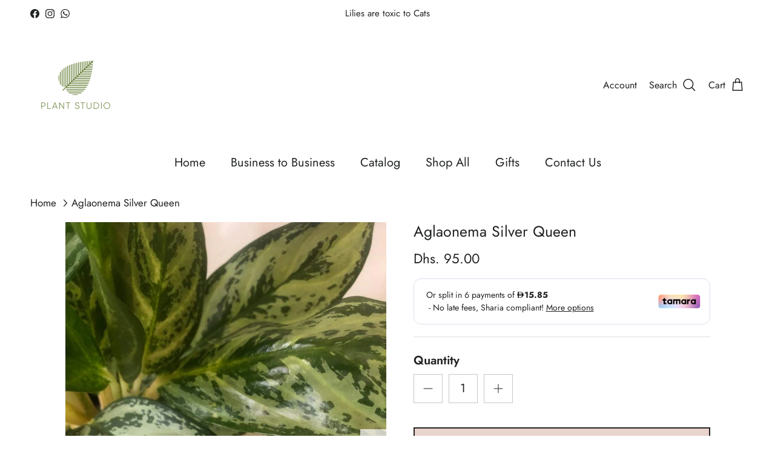

--- FILE ---
content_type: text/html; charset=utf-8
request_url: https://www.plantstudio.ae/products/aglaonema-silver-queen
body_size: 31549
content:
<!doctype html>
<html class="no-js" lang="en" dir="ltr">
<head>



	<!-- Added by AVADA SEO Suite -->
	

	<!-- /Added by AVADA SEO Suite --><meta charset="utf-8">
<meta name="viewport" content="width=device-width,initial-scale=1">
<title>Aglaonema Silver Queen &ndash; Plant Studio LLC </title><link rel="canonical" href="https://www.plantstudio.ae/products/aglaonema-silver-queen"><link rel="icon" href="//www.plantstudio.ae/cdn/shop/files/plant_studio_logo.jpg?crop=center&height=48&v=1725339288&width=48" type="image/jpg">
  <link rel="apple-touch-icon" href="//www.plantstudio.ae/cdn/shop/files/plant_studio_logo.jpg?crop=center&height=180&v=1725339288&width=180"><meta name="description" content="If you have watched the movie Leon the Professional, you will never ever forget this plant. The plant appeared in the movie countless times with the young Natalie Portman. The unique leaves leave a lasting impression and since it is an aglaonema, it is a very easy to care plant.    Size: this plant comes in 12cm plasti"><meta property="og:site_name" content="Plant Studio LLC ">
<meta property="og:url" content="https://www.plantstudio.ae/products/aglaonema-silver-queen">
<meta property="og:title" content="Aglaonema Silver Queen">
<meta property="og:type" content="product">
<meta property="og:description" content="If you have watched the movie Leon the Professional, you will never ever forget this plant. The plant appeared in the movie countless times with the young Natalie Portman. The unique leaves leave a lasting impression and since it is an aglaonema, it is a very easy to care plant.    Size: this plant comes in 12cm plasti"><meta property="og:image" content="http://www.plantstudio.ae/cdn/shop/products/aglaonema-silver-queen-plant-studio-llc-404277.jpg?crop=center&height=1200&v=1624573327&width=1200">
  <meta property="og:image:secure_url" content="https://www.plantstudio.ae/cdn/shop/products/aglaonema-silver-queen-plant-studio-llc-404277.jpg?crop=center&height=1200&v=1624573327&width=1200">
  <meta property="og:image:width" content="960">
  <meta property="og:image:height" content="1280"><meta property="og:price:amount" content="95.00">
  <meta property="og:price:currency" content="AED"><meta name="twitter:card" content="summary_large_image">
<meta name="twitter:title" content="Aglaonema Silver Queen">
<meta name="twitter:description" content="If you have watched the movie Leon the Professional, you will never ever forget this plant. The plant appeared in the movie countless times with the young Natalie Portman. The unique leaves leave a lasting impression and since it is an aglaonema, it is a very easy to care plant.    Size: this plant comes in 12cm plasti">
<style>@font-face {
  font-family: Jost;
  font-weight: 400;
  font-style: normal;
  font-display: fallback;
  src: url("//www.plantstudio.ae/cdn/fonts/jost/jost_n4.d47a1b6347ce4a4c9f437608011273009d91f2b7.woff2") format("woff2"),
       url("//www.plantstudio.ae/cdn/fonts/jost/jost_n4.791c46290e672b3f85c3d1c651ef2efa3819eadd.woff") format("woff");
}
@font-face {
  font-family: Jost;
  font-weight: 700;
  font-style: normal;
  font-display: fallback;
  src: url("//www.plantstudio.ae/cdn/fonts/jost/jost_n7.921dc18c13fa0b0c94c5e2517ffe06139c3615a3.woff2") format("woff2"),
       url("//www.plantstudio.ae/cdn/fonts/jost/jost_n7.cbfc16c98c1e195f46c536e775e4e959c5f2f22b.woff") format("woff");
}
@font-face {
  font-family: Jost;
  font-weight: 500;
  font-style: normal;
  font-display: fallback;
  src: url("//www.plantstudio.ae/cdn/fonts/jost/jost_n5.7c8497861ffd15f4e1284cd221f14658b0e95d61.woff2") format("woff2"),
       url("//www.plantstudio.ae/cdn/fonts/jost/jost_n5.fb6a06896db583cc2df5ba1b30d9c04383119dd9.woff") format("woff");
}
@font-face {
  font-family: Jost;
  font-weight: 400;
  font-style: italic;
  font-display: fallback;
  src: url("//www.plantstudio.ae/cdn/fonts/jost/jost_i4.b690098389649750ada222b9763d55796c5283a5.woff2") format("woff2"),
       url("//www.plantstudio.ae/cdn/fonts/jost/jost_i4.fd766415a47e50b9e391ae7ec04e2ae25e7e28b0.woff") format("woff");
}
@font-face {
  font-family: Jost;
  font-weight: 700;
  font-style: italic;
  font-display: fallback;
  src: url("//www.plantstudio.ae/cdn/fonts/jost/jost_i7.d8201b854e41e19d7ed9b1a31fe4fe71deea6d3f.woff2") format("woff2"),
       url("//www.plantstudio.ae/cdn/fonts/jost/jost_i7.eae515c34e26b6c853efddc3fc0c552e0de63757.woff") format("woff");
}
@font-face {
  font-family: Jost;
  font-weight: 400;
  font-style: normal;
  font-display: fallback;
  src: url("//www.plantstudio.ae/cdn/fonts/jost/jost_n4.d47a1b6347ce4a4c9f437608011273009d91f2b7.woff2") format("woff2"),
       url("//www.plantstudio.ae/cdn/fonts/jost/jost_n4.791c46290e672b3f85c3d1c651ef2efa3819eadd.woff") format("woff");
}
@font-face {
  font-family: Jost;
  font-weight: 400;
  font-style: normal;
  font-display: fallback;
  src: url("//www.plantstudio.ae/cdn/fonts/jost/jost_n4.d47a1b6347ce4a4c9f437608011273009d91f2b7.woff2") format("woff2"),
       url("//www.plantstudio.ae/cdn/fonts/jost/jost_n4.791c46290e672b3f85c3d1c651ef2efa3819eadd.woff") format("woff");
}
@font-face {
  font-family: Jost;
  font-weight: 400;
  font-style: normal;
  font-display: fallback;
  src: url("//www.plantstudio.ae/cdn/fonts/jost/jost_n4.d47a1b6347ce4a4c9f437608011273009d91f2b7.woff2") format("woff2"),
       url("//www.plantstudio.ae/cdn/fonts/jost/jost_n4.791c46290e672b3f85c3d1c651ef2efa3819eadd.woff") format("woff");
}
@font-face {
  font-family: Jost;
  font-weight: 600;
  font-style: normal;
  font-display: fallback;
  src: url("//www.plantstudio.ae/cdn/fonts/jost/jost_n6.ec1178db7a7515114a2d84e3dd680832b7af8b99.woff2") format("woff2"),
       url("//www.plantstudio.ae/cdn/fonts/jost/jost_n6.b1178bb6bdd3979fef38e103a3816f6980aeaff9.woff") format("woff");
}
:root {
  --page-container-width:          1480px;
  --reading-container-width:       720px;
  --divider-opacity:               0.14;
  --gutter-large:                  30px;
  --gutter-desktop:                20px;
  --gutter-mobile:                 16px;
  --section-padding:               50px;
  --larger-section-padding:        80px;
  --larger-section-padding-mobile: 60px;
  --largest-section-padding:       110px;
  --aos-animate-duration:          0.6s;

  --base-font-family:              Jost, sans-serif;
  --base-font-weight:              400;
  --base-font-style:               normal;
  --heading-font-family:           Jost, sans-serif;
  --heading-font-weight:           400;
  --heading-font-style:            normal;
  --logo-font-family:              Jost, sans-serif;
  --logo-font-weight:              400;
  --logo-font-style:               normal;
  --nav-font-family:               Jost, sans-serif;
  --nav-font-weight:               400;
  --nav-font-style:                normal;

  --base-text-size:20px;
  --base-line-height:              1.6;
  --input-text-size:20px;
  --smaller-text-size-1:16px;
  --smaller-text-size-2:18px;
  --smaller-text-size-3:17px;
  --smaller-text-size-4:16px;
  --larger-text-size:25px;
  --super-large-text-size:44px;
  --super-large-mobile-text-size:20px;
  --larger-mobile-text-size:20px;
  --logo-text-size:41px;--btn-letter-spacing: 0.08em;
    --btn-text-transform: uppercase;
    --button-text-size: 18px;
    --quickbuy-button-text-size: 13;
    --small-feature-link-font-size: 0.75em;
    --input-btn-padding-top:             1.2em;
    --input-btn-padding-bottom:          1.2em;--heading-text-transform:none;
  --nav-text-size:                      20px;
  --mobile-menu-font-weight:            inherit;

  --body-bg-color:                      255 255 255;
  --bg-color:                           255 255 255;
  --body-text-color:                    32 34 35;
  --text-color:                         32 34 35;

  --header-text-col:                    #202223;--header-text-hover-col:             var(--main-nav-link-hover-col);--header-bg-col:                     #ffffff;
  --heading-color:                     32 34 35;
  --body-heading-color:                32 34 35;
  --heading-divider-col:               #ffffff;

  --logo-col:                          #202223;
  --main-nav-bg:                       #ffffff;
  --main-nav-link-col:                 #202223;
  --main-nav-link-hover-col:           #202223;
  --main-nav-link-featured-col:        #e9d3cd;

  --link-color:                        32 34 35;
  --body-link-color:                   32 34 35;

  --btn-bg-color:                        255 192 203;
  --btn-bg-hover-color:                  0 0 0;
  --btn-border-color:                    255 192 203;
  --btn-border-hover-color:              0 0 0;
  --btn-text-color:                      32 34 35;
  --btn-text-hover-color:                32 34 35;--btn-alt-bg-color:                    233 211 205;
  --btn-alt-text-color:                  35 35 35;
  --btn-alt-border-color:                35 35 35;
  --btn-alt-border-hover-color:          35 35 35;--btn-ter-bg-color:                    235 235 235;
  --btn-ter-text-color:                  0 0 0;
  --btn-ter-bg-hover-color:              255 192 203;
  --btn-ter-text-hover-color:            32 34 35;--btn-border-radius: 0;--color-scheme-default:                             #ffffff;
  --color-scheme-default-color:                       255 255 255;
  --color-scheme-default-text-color:                  32 34 35;
  --color-scheme-default-head-color:                  32 34 35;
  --color-scheme-default-link-color:                  32 34 35;
  --color-scheme-default-btn-text-color:              32 34 35;
  --color-scheme-default-btn-text-hover-color:        32 34 35;
  --color-scheme-default-btn-bg-color:                255 192 203;
  --color-scheme-default-btn-bg-hover-color:          0 0 0;
  --color-scheme-default-btn-border-color:            255 192 203;
  --color-scheme-default-btn-border-hover-color:      0 0 0;
  --color-scheme-default-btn-alt-text-color:          35 35 35;
  --color-scheme-default-btn-alt-bg-color:            233 211 205;
  --color-scheme-default-btn-alt-border-color:        35 35 35;
  --color-scheme-default-btn-alt-border-hover-color:  35 35 35;

  --color-scheme-1:                             #ffffff;
  --color-scheme-1-color:                       255 255 255;
  --color-scheme-1-text-color:                  32 34 35;
  --color-scheme-1-head-color:                  32 34 35;
  --color-scheme-1-link-color:                  255 192 203;
  --color-scheme-1-btn-text-color:              255 255 255;
  --color-scheme-1-btn-text-hover-color:        255 255 255;
  --color-scheme-1-btn-bg-color:                255 192 203;
  --color-scheme-1-btn-bg-hover-color:          0 0 0;
  --color-scheme-1-btn-border-color:            255 192 203;
  --color-scheme-1-btn-border-hover-color:      0 0 0;
  --color-scheme-1-btn-alt-text-color:          35 35 35;
  --color-scheme-1-btn-alt-bg-color:            255 255 255;
  --color-scheme-1-btn-alt-border-color:        35 35 35;
  --color-scheme-1-btn-alt-border-hover-color:  35 35 35;

  --color-scheme-2:                             #ffffff;
  --color-scheme-2-color:                       255 255 255;
  --color-scheme-2-text-color:                  32 34 35;
  --color-scheme-2-head-color:                  110 139 61;
  --color-scheme-2-link-color:                  255 192 203;
  --color-scheme-2-btn-text-color:              255 255 255;
  --color-scheme-2-btn-text-hover-color:        255 255 255;
  --color-scheme-2-btn-bg-color:                255 192 203;
  --color-scheme-2-btn-bg-hover-color:          0 0 0;
  --color-scheme-2-btn-border-color:            255 192 203;
  --color-scheme-2-btn-border-hover-color:      0 0 0;
  --color-scheme-2-btn-alt-text-color:          35 35 35;
  --color-scheme-2-btn-alt-bg-color:            255 255 255;
  --color-scheme-2-btn-alt-border-color:        35 35 35;
  --color-scheme-2-btn-alt-border-hover-color:  35 35 35;

  /* Shop Pay payment terms */
  --payment-terms-background-color:    #ffffff;--quickbuy-bg: 255 255 255;--body-input-background-color:       rgb(var(--body-bg-color));
  --input-background-color:            rgb(var(--body-bg-color));
  --body-input-text-color:             var(--body-text-color);
  --input-text-color:                  var(--body-text-color);
  --body-input-border-color:           rgb(199, 200, 200);
  --input-border-color:                rgb(199, 200, 200);
  --input-border-color-hover:          rgb(132, 133, 134);
  --input-border-color-active:         rgb(32, 34, 35);

  --swatch-cross-svg:                  url("data:image/svg+xml,%3Csvg xmlns='http://www.w3.org/2000/svg' width='240' height='240' viewBox='0 0 24 24' fill='none' stroke='rgb(199, 200, 200)' stroke-width='0.09' preserveAspectRatio='none' %3E%3Cline x1='24' y1='0' x2='0' y2='24'%3E%3C/line%3E%3C/svg%3E");
  --swatch-cross-hover:                url("data:image/svg+xml,%3Csvg xmlns='http://www.w3.org/2000/svg' width='240' height='240' viewBox='0 0 24 24' fill='none' stroke='rgb(132, 133, 134)' stroke-width='0.09' preserveAspectRatio='none' %3E%3Cline x1='24' y1='0' x2='0' y2='24'%3E%3C/line%3E%3C/svg%3E");
  --swatch-cross-active:               url("data:image/svg+xml,%3Csvg xmlns='http://www.w3.org/2000/svg' width='240' height='240' viewBox='0 0 24 24' fill='none' stroke='rgb(32, 34, 35)' stroke-width='0.09' preserveAspectRatio='none' %3E%3Cline x1='24' y1='0' x2='0' y2='24'%3E%3C/line%3E%3C/svg%3E");

  --footer-divider-col:                #ffffff;
  --footer-text-col:                   32 34 35;
  --footer-heading-col:                110 139 61;
  --footer-bg:                         #e9d3cd;--product-label-overlay-justify: flex-start;--product-label-overlay-align: flex-start;--product-label-overlay-reduction-text:   #000000;
  --product-label-overlay-reduction-bg:     #ffffff;
  --product-label-overlay-stock-text:       #ffffff;
  --product-label-overlay-stock-bg:         #6e8b3d;
  --product-label-overlay-new-text:         #202223;
  --product-label-overlay-new-bg:           #ffc0cb;
  --product-label-overlay-meta-text:        #000000;
  --product-label-overlay-meta-bg:          #202223;
  --product-label-sale-text:                #df5641;
  --product-label-sold-text:                #202223;
  --product-label-preorder-text:            #60a57e;

  --product-block-crop-align:               center;

  
  --product-block-price-align:              flex-start;
  --product-block-price-item-margin-start:  initial;
  --product-block-price-item-margin-end:    .5rem;
  

  --collection-block-image-position:   center center;

  --swatch-picker-image-size:          70px;
  --swatch-crop-align:                 center center;

  --image-overlay-text-color:          255 255 255;--image-overlay-bg:                  rgba(0, 0, 0, 0.1);
  --image-overlay-shadow-start:        rgb(0 0 0 / 0.15);
  --image-overlay-box-opacity:         0.47;--product-inventory-ok-box-color:            #f2faf0;
  --product-inventory-ok-text-color:           #008060;
  --product-inventory-ok-icon-box-fill-color:  #fff;
  --product-inventory-low-box-color:           #fcf1cd;
  --product-inventory-low-text-color:          #dd9a1a;
  --product-inventory-low-icon-box-fill-color: #fff;
  --product-inventory-low-text-color-channels: 0, 128, 96;
  --product-inventory-ok-text-color-channels:  221, 154, 26;

  --rating-star-color: 109 113 117;
}::selection {
    background: rgb(var(--body-heading-color));
    color: rgb(var(--body-bg-color));
  }
  ::-moz-selection {
    background: rgb(var(--body-heading-color));
    color: rgb(var(--body-bg-color));
  }.use-color-scheme--default {
  --product-label-sale-text:           #df5641;
  --product-label-sold-text:           #202223;
  --product-label-preorder-text:       #60a57e;
  --input-background-color:            rgb(var(--body-bg-color));
  --input-text-color:                  var(--body-input-text-color);
  --input-border-color:                rgb(199, 200, 200);
  --input-border-color-hover:          rgb(132, 133, 134);
  --input-border-color-active:         rgb(32, 34, 35);
}.use-color-scheme--2 {
  --product-label-sale-text:           currentColor;
  --product-label-sold-text:           currentColor;
  --product-label-preorder-text:       currentColor;
  --input-background-color:            transparent;
  --input-text-color:                  32 34 35;
  --input-border-color:                rgb(188, 189, 189);
  --input-border-color-hover:          rgb(132, 133, 134);
  --input-border-color-active:         rgb(32, 34, 35);
}</style>

  <link href="//www.plantstudio.ae/cdn/shop/t/14/assets/main.css?v=98332359397807725241707414456" rel="stylesheet" type="text/css" media="all" />
<link rel="preload" as="font" href="//www.plantstudio.ae/cdn/fonts/jost/jost_n4.d47a1b6347ce4a4c9f437608011273009d91f2b7.woff2" type="font/woff2" crossorigin><link rel="preload" as="font" href="//www.plantstudio.ae/cdn/fonts/jost/jost_n4.d47a1b6347ce4a4c9f437608011273009d91f2b7.woff2" type="font/woff2" crossorigin><script>
    document.documentElement.className = document.documentElement.className.replace('no-js', 'js');

    window.theme = {
      info: {
        name: 'Symmetry',
        version: '7.1.2'
      },
      device: {
        hasTouch: window.matchMedia('(any-pointer: coarse)').matches,
        hasHover: window.matchMedia('(hover: hover)').matches
      },
      mediaQueries: {
        md: '(min-width: 768px)',
        productMediaCarouselBreak: '(min-width: 1041px)'
      },
      routes: {
        base: 'https://www.plantstudio.ae',
        cart: '/cart',
        cartAdd: '/cart/add.js',
        cartUpdate: '/cart/update.js',
        predictiveSearch: '/search/suggest'
      },
      strings: {
        cartTermsConfirmation: "You must agree to the terms and conditions before continuing.",
        cartItemsQuantityError: "You can only add [QUANTITY] of this item to your cart.",
        generalSearchViewAll: "View all search results",
        noStock: "Sold out",
        noVariant: "Unavailable",
        productsProductChooseA: "Choose a",
        generalSearchPages: "Pages",
        generalSearchNoResultsWithoutTerms: "Sorry, we couldnʼt find any results",
        shippingCalculator: {
          singleRate: "There is one shipping rate for this destination:",
          multipleRates: "There are multiple shipping rates for this destination:",
          noRates: "We do not ship to this destination."
        }
      },
      settings: {
        moneyWithCurrencyFormat: "Dhs. {{amount}} AED",
        cartType: "page",
        afterAddToCart: "notification",
        quickbuyStyle: "button",
        externalLinksNewTab: true,
        internalLinksSmoothScroll: true
      }
    }

    theme.inlineNavigationCheck = function() {
      var pageHeader = document.querySelector('.pageheader'),
          inlineNavContainer = pageHeader.querySelector('.logo-area__left__inner'),
          inlineNav = inlineNavContainer.querySelector('.navigation--left');
      if (inlineNav && getComputedStyle(inlineNav).display != 'none') {
        var inlineMenuCentered = document.querySelector('.pageheader--layout-inline-menu-center'),
            logoContainer = document.querySelector('.logo-area__middle__inner');
        if(inlineMenuCentered) {
          var rightWidth = document.querySelector('.logo-area__right__inner').clientWidth,
              middleWidth = logoContainer.clientWidth,
              logoArea = document.querySelector('.logo-area'),
              computedLogoAreaStyle = getComputedStyle(logoArea),
              logoAreaInnerWidth = logoArea.clientWidth - Math.ceil(parseFloat(computedLogoAreaStyle.paddingLeft)) - Math.ceil(parseFloat(computedLogoAreaStyle.paddingRight)),
              availableNavWidth = logoAreaInnerWidth - Math.max(rightWidth, middleWidth) * 2 - 40;
          inlineNavContainer.style.maxWidth = availableNavWidth + 'px';
        }

        var firstInlineNavLink = inlineNav.querySelector('.navigation__item:first-child'),
            lastInlineNavLink = inlineNav.querySelector('.navigation__item:last-child');
        if (lastInlineNavLink) {
          var inlineNavWidth = null;
          if(document.querySelector('html[dir=rtl]')) {
            inlineNavWidth = firstInlineNavLink.offsetLeft - lastInlineNavLink.offsetLeft + firstInlineNavLink.offsetWidth;
          } else {
            inlineNavWidth = lastInlineNavLink.offsetLeft - firstInlineNavLink.offsetLeft + lastInlineNavLink.offsetWidth;
          }
          if (inlineNavContainer.offsetWidth >= inlineNavWidth) {
            pageHeader.classList.add('pageheader--layout-inline-permitted');
            var tallLogo = logoContainer.clientHeight > lastInlineNavLink.clientHeight + 20;
            if (tallLogo) {
              inlineNav.classList.add('navigation--tight-underline');
            } else {
              inlineNav.classList.remove('navigation--tight-underline');
            }
          } else {
            pageHeader.classList.remove('pageheader--layout-inline-permitted');
          }
        }
      }
    };

    theme.setInitialHeaderHeightProperty = () => {
      const section = document.querySelector('.section-header');
      if (section) {
        document.documentElement.style.setProperty('--theme-header-height', Math.ceil(section.clientHeight) + 'px');
      }
    };
  </script>

  <script src="//www.plantstudio.ae/cdn/shop/t/14/assets/main.js?v=66933730433444639621706171137" defer></script>
    <script src="//www.plantstudio.ae/cdn/shop/t/14/assets/animate-on-scroll.js?v=15249566486942820451706171137" defer></script>
    <link href="//www.plantstudio.ae/cdn/shop/t/14/assets/animate-on-scroll.css?v=35216439550296132921706171136" rel="stylesheet" type="text/css" media="all" />
  

  <script>window.performance && window.performance.mark && window.performance.mark('shopify.content_for_header.start');</script><meta name="google-site-verification" content="CIwBnNjuRWZDgoFbd5jXKHtax6350TPEEyhhzWLD0uA">
<meta id="shopify-digital-wallet" name="shopify-digital-wallet" content="/41057648795/digital_wallets/dialog">
<link rel="alternate" type="application/json+oembed" href="https://www.plantstudio.ae/products/aglaonema-silver-queen.oembed">
<script async="async" src="/checkouts/internal/preloads.js?locale=en-AE"></script>
<script id="shopify-features" type="application/json">{"accessToken":"230ec24c391d1482620d9f6761c9e253","betas":["rich-media-storefront-analytics"],"domain":"www.plantstudio.ae","predictiveSearch":true,"shopId":41057648795,"locale":"en"}</script>
<script>var Shopify = Shopify || {};
Shopify.shop = "plant-studio-ae.myshopify.com";
Shopify.locale = "en";
Shopify.currency = {"active":"AED","rate":"1.0"};
Shopify.country = "AE";
Shopify.theme = {"name":"Symmetry","id":138601890024,"schema_name":"Symmetry","schema_version":"7.1.2","theme_store_id":568,"role":"main"};
Shopify.theme.handle = "null";
Shopify.theme.style = {"id":null,"handle":null};
Shopify.cdnHost = "www.plantstudio.ae/cdn";
Shopify.routes = Shopify.routes || {};
Shopify.routes.root = "/";</script>
<script type="module">!function(o){(o.Shopify=o.Shopify||{}).modules=!0}(window);</script>
<script>!function(o){function n(){var o=[];function n(){o.push(Array.prototype.slice.apply(arguments))}return n.q=o,n}var t=o.Shopify=o.Shopify||{};t.loadFeatures=n(),t.autoloadFeatures=n()}(window);</script>
<script id="shop-js-analytics" type="application/json">{"pageType":"product"}</script>
<script defer="defer" async type="module" src="//www.plantstudio.ae/cdn/shopifycloud/shop-js/modules/v2/client.init-shop-cart-sync_BT-GjEfc.en.esm.js"></script>
<script defer="defer" async type="module" src="//www.plantstudio.ae/cdn/shopifycloud/shop-js/modules/v2/chunk.common_D58fp_Oc.esm.js"></script>
<script defer="defer" async type="module" src="//www.plantstudio.ae/cdn/shopifycloud/shop-js/modules/v2/chunk.modal_xMitdFEc.esm.js"></script>
<script type="module">
  await import("//www.plantstudio.ae/cdn/shopifycloud/shop-js/modules/v2/client.init-shop-cart-sync_BT-GjEfc.en.esm.js");
await import("//www.plantstudio.ae/cdn/shopifycloud/shop-js/modules/v2/chunk.common_D58fp_Oc.esm.js");
await import("//www.plantstudio.ae/cdn/shopifycloud/shop-js/modules/v2/chunk.modal_xMitdFEc.esm.js");

  window.Shopify.SignInWithShop?.initShopCartSync?.({"fedCMEnabled":true,"windoidEnabled":true});

</script>
<script>(function() {
  var isLoaded = false;
  function asyncLoad() {
    if (isLoaded) return;
    isLoaded = true;
    var urls = ["https:\/\/cdn.shopify.com\/s\/files\/1\/0683\/1371\/0892\/files\/splmn-shopify-prod-August-31.min.js?v=1693985059\u0026shop=plant-studio-ae.myshopify.com","https:\/\/wishlisthero-assets.revampco.com\/store-front\/bundle2.js?shop=plant-studio-ae.myshopify.com","https:\/\/cdn.shopify.com\/s\/files\/1\/0410\/5764\/8795\/t\/4\/assets\/subscribe-it.js?v=1667239667\u0026shop=plant-studio-ae.myshopify.com","https:\/\/cdn.nfcube.com\/instafeed-cfa7868efb2a4e29ded97341da3a4ea1.js?shop=plant-studio-ae.myshopify.com","https:\/\/tr.attribuly.com\/v3-1\/137bvrr1000dcvrfdraqw4h900s5d6v0\/attribuly.js?shop=plant-studio-ae.myshopify.com"];
    for (var i = 0; i < urls.length; i++) {
      var s = document.createElement('script');
      s.type = 'text/javascript';
      s.async = true;
      s.src = urls[i];
      var x = document.getElementsByTagName('script')[0];
      x.parentNode.insertBefore(s, x);
    }
  };
  if(window.attachEvent) {
    window.attachEvent('onload', asyncLoad);
  } else {
    window.addEventListener('load', asyncLoad, false);
  }
})();</script>
<script id="__st">var __st={"a":41057648795,"offset":14400,"reqid":"a14f328c-8229-4612-8474-ab5b919fece4-1769085062","pageurl":"www.plantstudio.ae\/products\/aglaonema-silver-queen","u":"994eff1424de","p":"product","rtyp":"product","rid":5994540662939};</script>
<script>window.ShopifyPaypalV4VisibilityTracking = true;</script>
<script id="captcha-bootstrap">!function(){'use strict';const t='contact',e='account',n='new_comment',o=[[t,t],['blogs',n],['comments',n],[t,'customer']],c=[[e,'customer_login'],[e,'guest_login'],[e,'recover_customer_password'],[e,'create_customer']],r=t=>t.map((([t,e])=>`form[action*='/${t}']:not([data-nocaptcha='true']) input[name='form_type'][value='${e}']`)).join(','),a=t=>()=>t?[...document.querySelectorAll(t)].map((t=>t.form)):[];function s(){const t=[...o],e=r(t);return a(e)}const i='password',u='form_key',d=['recaptcha-v3-token','g-recaptcha-response','h-captcha-response',i],f=()=>{try{return window.sessionStorage}catch{return}},m='__shopify_v',_=t=>t.elements[u];function p(t,e,n=!1){try{const o=window.sessionStorage,c=JSON.parse(o.getItem(e)),{data:r}=function(t){const{data:e,action:n}=t;return t[m]||n?{data:e,action:n}:{data:t,action:n}}(c);for(const[e,n]of Object.entries(r))t.elements[e]&&(t.elements[e].value=n);n&&o.removeItem(e)}catch(o){console.error('form repopulation failed',{error:o})}}const l='form_type',E='cptcha';function T(t){t.dataset[E]=!0}const w=window,h=w.document,L='Shopify',v='ce_forms',y='captcha';let A=!1;((t,e)=>{const n=(g='f06e6c50-85a8-45c8-87d0-21a2b65856fe',I='https://cdn.shopify.com/shopifycloud/storefront-forms-hcaptcha/ce_storefront_forms_captcha_hcaptcha.v1.5.2.iife.js',D={infoText:'Protected by hCaptcha',privacyText:'Privacy',termsText:'Terms'},(t,e,n)=>{const o=w[L][v],c=o.bindForm;if(c)return c(t,g,e,D).then(n);var r;o.q.push([[t,g,e,D],n]),r=I,A||(h.body.append(Object.assign(h.createElement('script'),{id:'captcha-provider',async:!0,src:r})),A=!0)});var g,I,D;w[L]=w[L]||{},w[L][v]=w[L][v]||{},w[L][v].q=[],w[L][y]=w[L][y]||{},w[L][y].protect=function(t,e){n(t,void 0,e),T(t)},Object.freeze(w[L][y]),function(t,e,n,w,h,L){const[v,y,A,g]=function(t,e,n){const i=e?o:[],u=t?c:[],d=[...i,...u],f=r(d),m=r(i),_=r(d.filter((([t,e])=>n.includes(e))));return[a(f),a(m),a(_),s()]}(w,h,L),I=t=>{const e=t.target;return e instanceof HTMLFormElement?e:e&&e.form},D=t=>v().includes(t);t.addEventListener('submit',(t=>{const e=I(t);if(!e)return;const n=D(e)&&!e.dataset.hcaptchaBound&&!e.dataset.recaptchaBound,o=_(e),c=g().includes(e)&&(!o||!o.value);(n||c)&&t.preventDefault(),c&&!n&&(function(t){try{if(!f())return;!function(t){const e=f();if(!e)return;const n=_(t);if(!n)return;const o=n.value;o&&e.removeItem(o)}(t);const e=Array.from(Array(32),(()=>Math.random().toString(36)[2])).join('');!function(t,e){_(t)||t.append(Object.assign(document.createElement('input'),{type:'hidden',name:u})),t.elements[u].value=e}(t,e),function(t,e){const n=f();if(!n)return;const o=[...t.querySelectorAll(`input[type='${i}']`)].map((({name:t})=>t)),c=[...d,...o],r={};for(const[a,s]of new FormData(t).entries())c.includes(a)||(r[a]=s);n.setItem(e,JSON.stringify({[m]:1,action:t.action,data:r}))}(t,e)}catch(e){console.error('failed to persist form',e)}}(e),e.submit())}));const S=(t,e)=>{t&&!t.dataset[E]&&(n(t,e.some((e=>e===t))),T(t))};for(const o of['focusin','change'])t.addEventListener(o,(t=>{const e=I(t);D(e)&&S(e,y())}));const B=e.get('form_key'),M=e.get(l),P=B&&M;t.addEventListener('DOMContentLoaded',(()=>{const t=y();if(P)for(const e of t)e.elements[l].value===M&&p(e,B);[...new Set([...A(),...v().filter((t=>'true'===t.dataset.shopifyCaptcha))])].forEach((e=>S(e,t)))}))}(h,new URLSearchParams(w.location.search),n,t,e,['guest_login'])})(!0,!0)}();</script>
<script integrity="sha256-4kQ18oKyAcykRKYeNunJcIwy7WH5gtpwJnB7kiuLZ1E=" data-source-attribution="shopify.loadfeatures" defer="defer" src="//www.plantstudio.ae/cdn/shopifycloud/storefront/assets/storefront/load_feature-a0a9edcb.js" crossorigin="anonymous"></script>
<script data-source-attribution="shopify.dynamic_checkout.dynamic.init">var Shopify=Shopify||{};Shopify.PaymentButton=Shopify.PaymentButton||{isStorefrontPortableWallets:!0,init:function(){window.Shopify.PaymentButton.init=function(){};var t=document.createElement("script");t.src="https://www.plantstudio.ae/cdn/shopifycloud/portable-wallets/latest/portable-wallets.en.js",t.type="module",document.head.appendChild(t)}};
</script>
<script data-source-attribution="shopify.dynamic_checkout.buyer_consent">
  function portableWalletsHideBuyerConsent(e){var t=document.getElementById("shopify-buyer-consent"),n=document.getElementById("shopify-subscription-policy-button");t&&n&&(t.classList.add("hidden"),t.setAttribute("aria-hidden","true"),n.removeEventListener("click",e))}function portableWalletsShowBuyerConsent(e){var t=document.getElementById("shopify-buyer-consent"),n=document.getElementById("shopify-subscription-policy-button");t&&n&&(t.classList.remove("hidden"),t.removeAttribute("aria-hidden"),n.addEventListener("click",e))}window.Shopify?.PaymentButton&&(window.Shopify.PaymentButton.hideBuyerConsent=portableWalletsHideBuyerConsent,window.Shopify.PaymentButton.showBuyerConsent=portableWalletsShowBuyerConsent);
</script>
<script>
  function portableWalletsCleanup(e){e&&e.src&&console.error("Failed to load portable wallets script "+e.src);var t=document.querySelectorAll("shopify-accelerated-checkout .shopify-payment-button__skeleton, shopify-accelerated-checkout-cart .wallet-cart-button__skeleton"),e=document.getElementById("shopify-buyer-consent");for(let e=0;e<t.length;e++)t[e].remove();e&&e.remove()}function portableWalletsNotLoadedAsModule(e){e instanceof ErrorEvent&&"string"==typeof e.message&&e.message.includes("import.meta")&&"string"==typeof e.filename&&e.filename.includes("portable-wallets")&&(window.removeEventListener("error",portableWalletsNotLoadedAsModule),window.Shopify.PaymentButton.failedToLoad=e,"loading"===document.readyState?document.addEventListener("DOMContentLoaded",window.Shopify.PaymentButton.init):window.Shopify.PaymentButton.init())}window.addEventListener("error",portableWalletsNotLoadedAsModule);
</script>

<script type="module" src="https://www.plantstudio.ae/cdn/shopifycloud/portable-wallets/latest/portable-wallets.en.js" onError="portableWalletsCleanup(this)" crossorigin="anonymous"></script>
<script nomodule>
  document.addEventListener("DOMContentLoaded", portableWalletsCleanup);
</script>

<link id="shopify-accelerated-checkout-styles" rel="stylesheet" media="screen" href="https://www.plantstudio.ae/cdn/shopifycloud/portable-wallets/latest/accelerated-checkout-backwards-compat.css" crossorigin="anonymous">
<style id="shopify-accelerated-checkout-cart">
        #shopify-buyer-consent {
  margin-top: 1em;
  display: inline-block;
  width: 100%;
}

#shopify-buyer-consent.hidden {
  display: none;
}

#shopify-subscription-policy-button {
  background: none;
  border: none;
  padding: 0;
  text-decoration: underline;
  font-size: inherit;
  cursor: pointer;
}

#shopify-subscription-policy-button::before {
  box-shadow: none;
}

      </style>
<script id="sections-script" data-sections="related-products" defer="defer" src="//www.plantstudio.ae/cdn/shop/t/14/compiled_assets/scripts.js?v=2879"></script>
<script>window.performance && window.performance.mark && window.performance.mark('shopify.content_for_header.end');</script>
<!-- CC Custom Head Start --><!-- CC Custom Head End --><!-- BEGIN app block: shopify://apps/seo-on-blog/blocks/avada-seoon-setting/a45c3e67-be9f-4255-a194-b255a24f37c9 --><!-- BEGIN app snippet: avada-seoon-robot --><!-- Avada SEOOn Robot -->





<!-- END app snippet -->
<!-- BEGIN app snippet: avada-seoon-social --><!-- Avada SEOOn Social -->



<!-- END app snippet -->
<!-- BEGIN app snippet: avada-seoon-gsd --><!-- END app snippet -->
<!-- BEGIN app snippet: avada-seoon-custom-css --> <!-- END app snippet -->
<!-- BEGIN app snippet: avada-seoon-faqs-gsd -->

<!-- END app snippet -->
<!-- BEGIN app snippet: avada-seoon-page-tag --><!-- Avada SEOOn Page Tag -->
<!-- BEGIN app snippet: avada-seoon-robot --><!-- Avada SEOOn Robot -->





<!-- END app snippet -->

<link href="//cdn.shopify.com/extensions/019b2f73-0fda-7492-9f0c-984659b366db/seoon-blog-107/assets/page-tag.css" rel="stylesheet" type="text/css" media="all" />
<!-- END Avada SEOOn Page Tag -->
<!-- END app snippet -->
<!-- BEGIN app snippet: avada-seoon-recipe-gsd -->

<!-- END app snippet -->
<!-- BEGIN app snippet: avada-seoon-protect-content --><!-- Avada SEOOn Protect Content --><!--End Avada SEOOn Protect Content -->
<!-- END app snippet -->

<!-- END app block --><!-- BEGIN app block: shopify://apps/avada-seo-suite/blocks/avada-seo/15507c6e-1aa3-45d3-b698-7e175e033440 --><script>
  window.AVADA_SEO_ENABLED = true;
</script><!-- BEGIN app snippet: avada-broken-link-manager --><!-- END app snippet --><!-- BEGIN app snippet: avada-seo-site --><!-- END app snippet --><!-- BEGIN app snippet: avada-robot-onpage --><!-- Avada SEO Robot Onpage -->












<!-- END app snippet --><!-- BEGIN app snippet: avada-frequently-asked-questions -->







<!-- END app snippet --><!-- BEGIN app snippet: avada-custom-css --> <!-- BEGIN Avada SEO custom CSS END -->


<!-- END Avada SEO custom CSS END -->
<!-- END app snippet --><!-- BEGIN app snippet: avada-loading --><style>
  @keyframes avada-rotate {
    0% { transform: rotate(0); }
    100% { transform: rotate(360deg); }
  }

  @keyframes avada-fade-out {
    0% { opacity: 1; visibility: visible; }
    100% { opacity: 0; visibility: hidden; }
  }

  .Avada-LoadingScreen {
    display: none;
    width: 100%;
    height: 100vh;
    top: 0;
    position: fixed;
    z-index: 9999;
    display: flex;
    align-items: center;
    justify-content: center;
  
    background-image: url();
    background-position: center;
    background-size: cover;
    background-repeat: no-repeat;
  
  }

  .Avada-LoadingScreen svg {
    animation: avada-rotate 1s linear infinite;
    width: px;
    height: px;
  }
</style>
<script>
  const themeId = Shopify.theme.id;
  const loadingSettingsValue = null;
  const loadingType = loadingSettingsValue?.loadingType;
  function renderLoading() {
    new MutationObserver((mutations, observer) => {
      if (document.body) {
        observer.disconnect();
        const loadingDiv = document.createElement('div');
        loadingDiv.className = 'Avada-LoadingScreen';
        if(loadingType === 'custom_logo' || loadingType === 'favicon_logo') {
          const srcLoadingImage = loadingSettingsValue?.customLogoThemeIds[themeId] || '';
          if(srcLoadingImage) {
            loadingDiv.innerHTML = `
            <img alt="Avada logo"  height="600px" loading="eager" fetchpriority="high"
              src="${srcLoadingImage}&width=600"
              width="600px" />
              `
          }
        }
        if(loadingType === 'circle') {
          loadingDiv.innerHTML = `
        <svg viewBox="0 0 40 40" fill="none" xmlns="http://www.w3.org/2000/svg">
          <path d="M20 3.75C11.0254 3.75 3.75 11.0254 3.75 20C3.75 21.0355 2.91053 21.875 1.875 21.875C0.839475 21.875 0 21.0355 0 20C0 8.9543 8.9543 0 20 0C31.0457 0 40 8.9543 40 20C40 31.0457 31.0457 40 20 40C18.9645 40 18.125 39.1605 18.125 38.125C18.125 37.0895 18.9645 36.25 20 36.25C28.9748 36.25 36.25 28.9748 36.25 20C36.25 11.0254 28.9748 3.75 20 3.75Z" fill=""/>
        </svg>
      `;
        }

        document.body.insertBefore(loadingDiv, document.body.firstChild || null);
        const e = '';
        const t = '';
        const o = 'first' === t;
        const a = sessionStorage.getItem('isShowLoadingAvada');
        const n = document.querySelector('.Avada-LoadingScreen');
        if (a && o) return (n.style.display = 'none');
        n.style.display = 'flex';
        const i = document.body;
        i.style.overflow = 'hidden';
        const l = () => {
          i.style.overflow = 'auto';
          n.style.animation = 'avada-fade-out 1s ease-out forwards';
          setTimeout(() => {
            n.style.display = 'none';
          }, 1000);
        };
        if ((o && !a && sessionStorage.setItem('isShowLoadingAvada', true), 'duration_auto' === e)) {
          window.onload = function() {
            l();
          };
          return;
        }
        setTimeout(() => {
          l();
        }, 1000 * e);
      }
    }).observe(document.documentElement, { childList: true, subtree: true });
  };
  function isNullish(value) {
    return value === null || value === undefined;
  }
  const themeIds = '';
  const themeIdsArray = themeIds ? themeIds.split(',') : [];

  if(!isNullish(themeIds) && themeIdsArray.includes(themeId.toString()) && loadingSettingsValue?.enabled) {
    renderLoading();
  }

  if(isNullish(loadingSettingsValue?.themeIds) && loadingSettingsValue?.enabled) {
    renderLoading();
  }
</script>
<!-- END app snippet --><!-- BEGIN app snippet: avada-seo-social-post --><!-- END app snippet -->
<!-- END app block --><!-- BEGIN app block: shopify://apps/ta-labels-badges/blocks/bss-pl-config-data/91bfe765-b604-49a1-805e-3599fa600b24 --><script
    id='bss-pl-config-data'
>
	let TAE_StoreId = "43544";
	if (typeof BSS_PL == 'undefined' || TAE_StoreId !== "") {
  		var BSS_PL = {};
		BSS_PL.storeId = 43544;
		BSS_PL.currentPlan = "ten_usd";
		BSS_PL.apiServerProduction = "https://product-labels-pro.bsscommerce.com";
		BSS_PL.publicAccessToken = null;
		BSS_PL.customerTags = "null";
		BSS_PL.customerId = "null";
		BSS_PL.storeIdCustomOld = 10678;
		BSS_PL.storeIdOldWIthPriority = 12200;
		BSS_PL.storeIdOptimizeAppendLabel = null
		BSS_PL.optimizeCodeIds = null; 
		BSS_PL.extendedFeatureIds = null;
		BSS_PL.integration = {"laiReview":{"status":0,"config":[]}};
		BSS_PL.settingsData  = {};
		BSS_PL.configProductMetafields = null;
		BSS_PL.configVariantMetafields = null;
		
		BSS_PL.configData = [].concat({"mobile_show_badges":1,"desktop_show_badges":1,"mobile_show_labels":1,"desktop_show_labels":1,"label_id":112296,"name":"Untitled label","priority":0,"img_url":"","pages":"1,2,3,4,7,5","enable_allowed_countries":0,"locations":"","position":0,"product_type":1,"exclude_products":6,"product":"","variant":"","collection":"205449789595","collection_image":"205449789595","inventory":0,"tags":"","excludeTags":"","enable_visibility_date":0,"from_date":null,"to_date":null,"enable_discount_range":0,"discount_type":1,"discount_from":null,"discount_to":null,"public_img_url":"","label_text":"Pet%20Friendly","label_text_color":"#ffffff","label_text_font_size":12,"label_text_background_color":"#e58461","label_text_no_image":1,"label_text_in_stock":"In Stock","label_text_out_stock":"Sold out","label_text_unlimited_stock":"Unlimited Stock","label_shadow":0,"label_shape":"rectangle","label_opacity":100,"label_border_radius":0,"label_text_style":0,"label_shadow_color":"#808080","label_text_enable":1,"label_text_font_family":"Libre Franklin","related_product_tag":null,"customer_tags":null,"exclude_customer_tags":null,"customer_type":"allcustomers","exclude_customers":"all_customer_tags","collection_image_type":1,"label_on_image":"1","first_image_tags":null,"label_type":1,"badge_type":0,"custom_selector":null,"margin_top":0,"margin_bottom":0,"mobile_font_size_label":12,"label_text_id":112296,"emoji":null,"emoji_position":null,"transparent_background":null,"custom_page":null,"check_custom_page":null,"margin_left":97,"instock":null,"enable_price_range":0,"price_range_from":null,"price_range_to":null,"enable_product_publish":0,"product_publish_from":null,"product_publish_to":null,"enable_countdown_timer":0,"option_format_countdown":0,"countdown_time":null,"option_end_countdown":null,"start_day_countdown":null,"public_url_s3":"","enable_visibility_period":0,"visibility_period":1,"createdAt":"2024-03-07T17:40:43.000Z","customer_ids":"","exclude_customer_ids":"","exclude_product_ids":"","angle":0,"toolTipText":"","mobile_width_label":28,"mobile_height_label":8,"mobile_fixed_percent_label":1,"desktop_width_label":28,"desktop_height_label":8,"desktop_fixed_percent_label":1,"mobile_position":0,"mobile_default_config":1,"desktop_label_unlimited_top":33,"desktop_label_unlimited_left":33,"desktop_label_unlimited_width":30,"desktop_label_unlimited_height":30,"mobile_label_unlimited_top":33,"mobile_label_unlimited_left":33,"mobile_label_unlimited_width":30,"mobile_label_unlimited_height":30,"mobile_margin_top":0,"mobile_margin_left":0,"mobile_margin_bottom":0,"enable_fixed_time":0,"fixed_time":null,"statusLabelHoverText":0,"labelHoverTextLink":"","statusLabelAltText":0,"labelAltText":"","enable_multi_badge":0,"enable_badge_stock":0,"translations":[],"animation_type":0,"img_aspect_ratio":1,"desktop_lock_aspect_ratio":true,"mobile_lock_aspect_ratio":true,"preview_board_width":406},);

		
		BSS_PL.configDataBanner = [].concat();

		
		BSS_PL.configDataPopup = [].concat();

		
		BSS_PL.configDataLabelGroup = [].concat();
		
		
		BSS_PL.collectionID = `205449789595,`;
		BSS_PL.collectionHandle = `pet-friendly-plants,`;
		BSS_PL.collectionTitle = `Pet Friendly,`;

		
		BSS_PL.conditionConfigData = [].concat();
	}
</script>




<style>
    
    
@font-face {
    			font-family: "Libre Franklin";
    			src: local("Libre Franklin"), url("https://cdn.shopify.com/s/files/1/0410/5764/8795/files/libre_franklin.woff2?v=1709835353")
    		}
</style>

<script>
    function bssLoadScripts(src, callback, isDefer = false) {
        const scriptTag = document.createElement('script');
        document.head.appendChild(scriptTag);
        scriptTag.src = src;
        if (isDefer) {
            scriptTag.defer = true;
        } else {
            scriptTag.async = true;
        }
        if (callback) {
            scriptTag.addEventListener('load', function () {
                callback();
            });
        }
    }
    const scriptUrls = [
        "https://cdn.shopify.com/extensions/019bdf67-379d-7b8b-a73d-7733aa4407b8/product-label-559/assets/bss-pl-init-helper.js",
        "https://cdn.shopify.com/extensions/019bdf67-379d-7b8b-a73d-7733aa4407b8/product-label-559/assets/bss-pl-init-config-run-scripts.js",
    ];
    Promise.all(scriptUrls.map((script) => new Promise((resolve) => bssLoadScripts(script, resolve)))).then((res) => {
        console.log('BSS scripts loaded');
        window.bssScriptsLoaded = true;
    });

	function bssInitScripts() {
		if (BSS_PL.configData.length) {
			const enabledFeature = [
				{ type: 1, script: "https://cdn.shopify.com/extensions/019bdf67-379d-7b8b-a73d-7733aa4407b8/product-label-559/assets/bss-pl-init-for-label.js" },
				{ type: 2, badge: [0, 7, 8], script: "https://cdn.shopify.com/extensions/019bdf67-379d-7b8b-a73d-7733aa4407b8/product-label-559/assets/bss-pl-init-for-badge-product-name.js" },
				{ type: 2, badge: [1, 11], script: "https://cdn.shopify.com/extensions/019bdf67-379d-7b8b-a73d-7733aa4407b8/product-label-559/assets/bss-pl-init-for-badge-product-image.js" },
				{ type: 2, badge: 2, script: "https://cdn.shopify.com/extensions/019bdf67-379d-7b8b-a73d-7733aa4407b8/product-label-559/assets/bss-pl-init-for-badge-custom-selector.js" },
				{ type: 2, badge: [3, 9, 10], script: "https://cdn.shopify.com/extensions/019bdf67-379d-7b8b-a73d-7733aa4407b8/product-label-559/assets/bss-pl-init-for-badge-price.js" },
				{ type: 2, badge: 4, script: "https://cdn.shopify.com/extensions/019bdf67-379d-7b8b-a73d-7733aa4407b8/product-label-559/assets/bss-pl-init-for-badge-add-to-cart-btn.js" },
				{ type: 2, badge: 5, script: "https://cdn.shopify.com/extensions/019bdf67-379d-7b8b-a73d-7733aa4407b8/product-label-559/assets/bss-pl-init-for-badge-quantity-box.js" },
				{ type: 2, badge: 6, script: "https://cdn.shopify.com/extensions/019bdf67-379d-7b8b-a73d-7733aa4407b8/product-label-559/assets/bss-pl-init-for-badge-buy-it-now-btn.js" }
			]
				.filter(({ type, badge }) => BSS_PL.configData.some(item => item.label_type === type && (badge === undefined || (Array.isArray(badge) ? badge.includes(item.badge_type) : item.badge_type === badge))) || (type === 1 && BSS_PL.configDataLabelGroup && BSS_PL.configDataLabelGroup.length))
				.map(({ script }) => script);
				
            enabledFeature.forEach((src) => bssLoadScripts(src));

            if (enabledFeature.length) {
                const src = "https://cdn.shopify.com/extensions/019bdf67-379d-7b8b-a73d-7733aa4407b8/product-label-559/assets/bss-product-label-js.js";
                bssLoadScripts(src);
            }
        }

        if (BSS_PL.configDataBanner && BSS_PL.configDataBanner.length) {
            const src = "https://cdn.shopify.com/extensions/019bdf67-379d-7b8b-a73d-7733aa4407b8/product-label-559/assets/bss-product-label-banner.js";
            bssLoadScripts(src);
        }

        if (BSS_PL.configDataPopup && BSS_PL.configDataPopup.length) {
            const src = "https://cdn.shopify.com/extensions/019bdf67-379d-7b8b-a73d-7733aa4407b8/product-label-559/assets/bss-product-label-popup.js";
            bssLoadScripts(src);
        }

        if (window.location.search.includes('bss-pl-custom-selector')) {
            const src = "https://cdn.shopify.com/extensions/019bdf67-379d-7b8b-a73d-7733aa4407b8/product-label-559/assets/bss-product-label-custom-position.js";
            bssLoadScripts(src, null, true);
        }
    }
    bssInitScripts();
</script>


<!-- END app block --><!-- BEGIN app block: shopify://apps/attribuly/blocks/app-embed/cf8e8f22-4c4c-4d92-a8ed-8b49c1c9a9f7 --><link rel="dns-prefetch" href="https://tr.attribuly.com/" />
<script>
var attribuly = {
  url: 'https://tr.attribuly.com/v3-2/event',
  cfg_url: 'https://platform.api.attribuly.com/v2-1/other_id/get_shop_info',
  shop: {
    id: '41057648795',
    domain: 'www.plantstudio.ae'
  }
}
</script>
<!-- END app block --><link href="https://cdn.shopify.com/extensions/019b2f73-0fda-7492-9f0c-984659b366db/seoon-blog-107/assets/style-dynamic-product.css" rel="stylesheet" type="text/css" media="all">
<link href="https://cdn.shopify.com/extensions/019bdf67-379d-7b8b-a73d-7733aa4407b8/product-label-559/assets/bss-pl-style.min.css" rel="stylesheet" type="text/css" media="all">
<script src="https://cdn.shopify.com/extensions/019ade2d-f09d-79d7-91d1-04fe1a6e9335/attribuly-web-pixel-48/assets/attr.js" type="text/javascript" defer="defer"></script>
<script src="https://cdn.shopify.com/extensions/019bdd7a-c110-7969-8f1c-937dfc03ea8a/smile-io-272/assets/smile-loader.js" type="text/javascript" defer="defer"></script>
<link href="https://monorail-edge.shopifysvc.com" rel="dns-prefetch">
<script>(function(){if ("sendBeacon" in navigator && "performance" in window) {try {var session_token_from_headers = performance.getEntriesByType('navigation')[0].serverTiming.find(x => x.name == '_s').description;} catch {var session_token_from_headers = undefined;}var session_cookie_matches = document.cookie.match(/_shopify_s=([^;]*)/);var session_token_from_cookie = session_cookie_matches && session_cookie_matches.length === 2 ? session_cookie_matches[1] : "";var session_token = session_token_from_headers || session_token_from_cookie || "";function handle_abandonment_event(e) {var entries = performance.getEntries().filter(function(entry) {return /monorail-edge.shopifysvc.com/.test(entry.name);});if (!window.abandonment_tracked && entries.length === 0) {window.abandonment_tracked = true;var currentMs = Date.now();var navigation_start = performance.timing.navigationStart;var payload = {shop_id: 41057648795,url: window.location.href,navigation_start,duration: currentMs - navigation_start,session_token,page_type: "product"};window.navigator.sendBeacon("https://monorail-edge.shopifysvc.com/v1/produce", JSON.stringify({schema_id: "online_store_buyer_site_abandonment/1.1",payload: payload,metadata: {event_created_at_ms: currentMs,event_sent_at_ms: currentMs}}));}}window.addEventListener('pagehide', handle_abandonment_event);}}());</script>
<script id="web-pixels-manager-setup">(function e(e,d,r,n,o){if(void 0===o&&(o={}),!Boolean(null===(a=null===(i=window.Shopify)||void 0===i?void 0:i.analytics)||void 0===a?void 0:a.replayQueue)){var i,a;window.Shopify=window.Shopify||{};var t=window.Shopify;t.analytics=t.analytics||{};var s=t.analytics;s.replayQueue=[],s.publish=function(e,d,r){return s.replayQueue.push([e,d,r]),!0};try{self.performance.mark("wpm:start")}catch(e){}var l=function(){var e={modern:/Edge?\/(1{2}[4-9]|1[2-9]\d|[2-9]\d{2}|\d{4,})\.\d+(\.\d+|)|Firefox\/(1{2}[4-9]|1[2-9]\d|[2-9]\d{2}|\d{4,})\.\d+(\.\d+|)|Chrom(ium|e)\/(9{2}|\d{3,})\.\d+(\.\d+|)|(Maci|X1{2}).+ Version\/(15\.\d+|(1[6-9]|[2-9]\d|\d{3,})\.\d+)([,.]\d+|)( \(\w+\)|)( Mobile\/\w+|) Safari\/|Chrome.+OPR\/(9{2}|\d{3,})\.\d+\.\d+|(CPU[ +]OS|iPhone[ +]OS|CPU[ +]iPhone|CPU IPhone OS|CPU iPad OS)[ +]+(15[._]\d+|(1[6-9]|[2-9]\d|\d{3,})[._]\d+)([._]\d+|)|Android:?[ /-](13[3-9]|1[4-9]\d|[2-9]\d{2}|\d{4,})(\.\d+|)(\.\d+|)|Android.+Firefox\/(13[5-9]|1[4-9]\d|[2-9]\d{2}|\d{4,})\.\d+(\.\d+|)|Android.+Chrom(ium|e)\/(13[3-9]|1[4-9]\d|[2-9]\d{2}|\d{4,})\.\d+(\.\d+|)|SamsungBrowser\/([2-9]\d|\d{3,})\.\d+/,legacy:/Edge?\/(1[6-9]|[2-9]\d|\d{3,})\.\d+(\.\d+|)|Firefox\/(5[4-9]|[6-9]\d|\d{3,})\.\d+(\.\d+|)|Chrom(ium|e)\/(5[1-9]|[6-9]\d|\d{3,})\.\d+(\.\d+|)([\d.]+$|.*Safari\/(?![\d.]+ Edge\/[\d.]+$))|(Maci|X1{2}).+ Version\/(10\.\d+|(1[1-9]|[2-9]\d|\d{3,})\.\d+)([,.]\d+|)( \(\w+\)|)( Mobile\/\w+|) Safari\/|Chrome.+OPR\/(3[89]|[4-9]\d|\d{3,})\.\d+\.\d+|(CPU[ +]OS|iPhone[ +]OS|CPU[ +]iPhone|CPU IPhone OS|CPU iPad OS)[ +]+(10[._]\d+|(1[1-9]|[2-9]\d|\d{3,})[._]\d+)([._]\d+|)|Android:?[ /-](13[3-9]|1[4-9]\d|[2-9]\d{2}|\d{4,})(\.\d+|)(\.\d+|)|Mobile Safari.+OPR\/([89]\d|\d{3,})\.\d+\.\d+|Android.+Firefox\/(13[5-9]|1[4-9]\d|[2-9]\d{2}|\d{4,})\.\d+(\.\d+|)|Android.+Chrom(ium|e)\/(13[3-9]|1[4-9]\d|[2-9]\d{2}|\d{4,})\.\d+(\.\d+|)|Android.+(UC? ?Browser|UCWEB|U3)[ /]?(15\.([5-9]|\d{2,})|(1[6-9]|[2-9]\d|\d{3,})\.\d+)\.\d+|SamsungBrowser\/(5\.\d+|([6-9]|\d{2,})\.\d+)|Android.+MQ{2}Browser\/(14(\.(9|\d{2,})|)|(1[5-9]|[2-9]\d|\d{3,})(\.\d+|))(\.\d+|)|K[Aa][Ii]OS\/(3\.\d+|([4-9]|\d{2,})\.\d+)(\.\d+|)/},d=e.modern,r=e.legacy,n=navigator.userAgent;return n.match(d)?"modern":n.match(r)?"legacy":"unknown"}(),u="modern"===l?"modern":"legacy",c=(null!=n?n:{modern:"",legacy:""})[u],f=function(e){return[e.baseUrl,"/wpm","/b",e.hashVersion,"modern"===e.buildTarget?"m":"l",".js"].join("")}({baseUrl:d,hashVersion:r,buildTarget:u}),m=function(e){var d=e.version,r=e.bundleTarget,n=e.surface,o=e.pageUrl,i=e.monorailEndpoint;return{emit:function(e){var a=e.status,t=e.errorMsg,s=(new Date).getTime(),l=JSON.stringify({metadata:{event_sent_at_ms:s},events:[{schema_id:"web_pixels_manager_load/3.1",payload:{version:d,bundle_target:r,page_url:o,status:a,surface:n,error_msg:t},metadata:{event_created_at_ms:s}}]});if(!i)return console&&console.warn&&console.warn("[Web Pixels Manager] No Monorail endpoint provided, skipping logging."),!1;try{return self.navigator.sendBeacon.bind(self.navigator)(i,l)}catch(e){}var u=new XMLHttpRequest;try{return u.open("POST",i,!0),u.setRequestHeader("Content-Type","text/plain"),u.send(l),!0}catch(e){return console&&console.warn&&console.warn("[Web Pixels Manager] Got an unhandled error while logging to Monorail."),!1}}}}({version:r,bundleTarget:l,surface:e.surface,pageUrl:self.location.href,monorailEndpoint:e.monorailEndpoint});try{o.browserTarget=l,function(e){var d=e.src,r=e.async,n=void 0===r||r,o=e.onload,i=e.onerror,a=e.sri,t=e.scriptDataAttributes,s=void 0===t?{}:t,l=document.createElement("script"),u=document.querySelector("head"),c=document.querySelector("body");if(l.async=n,l.src=d,a&&(l.integrity=a,l.crossOrigin="anonymous"),s)for(var f in s)if(Object.prototype.hasOwnProperty.call(s,f))try{l.dataset[f]=s[f]}catch(e){}if(o&&l.addEventListener("load",o),i&&l.addEventListener("error",i),u)u.appendChild(l);else{if(!c)throw new Error("Did not find a head or body element to append the script");c.appendChild(l)}}({src:f,async:!0,onload:function(){if(!function(){var e,d;return Boolean(null===(d=null===(e=window.Shopify)||void 0===e?void 0:e.analytics)||void 0===d?void 0:d.initialized)}()){var d=window.webPixelsManager.init(e)||void 0;if(d){var r=window.Shopify.analytics;r.replayQueue.forEach((function(e){var r=e[0],n=e[1],o=e[2];d.publishCustomEvent(r,n,o)})),r.replayQueue=[],r.publish=d.publishCustomEvent,r.visitor=d.visitor,r.initialized=!0}}},onerror:function(){return m.emit({status:"failed",errorMsg:"".concat(f," has failed to load")})},sri:function(e){var d=/^sha384-[A-Za-z0-9+/=]+$/;return"string"==typeof e&&d.test(e)}(c)?c:"",scriptDataAttributes:o}),m.emit({status:"loading"})}catch(e){m.emit({status:"failed",errorMsg:(null==e?void 0:e.message)||"Unknown error"})}}})({shopId: 41057648795,storefrontBaseUrl: "https://www.plantstudio.ae",extensionsBaseUrl: "https://extensions.shopifycdn.com/cdn/shopifycloud/web-pixels-manager",monorailEndpoint: "https://monorail-edge.shopifysvc.com/unstable/produce_batch",surface: "storefront-renderer",enabledBetaFlags: ["2dca8a86"],webPixelsConfigList: [{"id":"1329725672","configuration":"{\"pixel_id\":\"1721689741965600\",\"pixel_type\":\"facebook_pixel\"}","eventPayloadVersion":"v1","runtimeContext":"OPEN","scriptVersion":"ca16bc87fe92b6042fbaa3acc2fbdaa6","type":"APP","apiClientId":2329312,"privacyPurposes":["ANALYTICS","MARKETING","SALE_OF_DATA"],"dataSharingAdjustments":{"protectedCustomerApprovalScopes":["read_customer_address","read_customer_email","read_customer_name","read_customer_personal_data","read_customer_phone"]}},{"id":"1254686952","configuration":"{\"pixelEndPoint\":\"https:\\\/\\\/tr.attribuly.com\\\/v2-1\\\/137bvrr1000dcvrfdraqw4h900s5d6v0\\\/event\",\"gSessionId\":\"noGaKey\"}","eventPayloadVersion":"v1","runtimeContext":"STRICT","scriptVersion":"7ef9d79d9e6f08f022b5b030509d3250","type":"APP","apiClientId":6379793,"privacyPurposes":["ANALYTICS","MARKETING","SALE_OF_DATA"],"dataSharingAdjustments":{"protectedCustomerApprovalScopes":["read_customer_address","read_customer_email","read_customer_name","read_customer_personal_data","read_customer_phone"]}},{"id":"452493544","configuration":"{\"config\":\"{\\\"google_tag_ids\\\":[\\\"G-X1WHTGV2JR\\\",\\\"AW-476197768\\\",\\\"GT-NMJHFKS\\\",\\\"AW-CONVERSION_ID\\\"],\\\"target_country\\\":\\\"AE\\\",\\\"gtag_events\\\":[{\\\"type\\\":\\\"begin_checkout\\\",\\\"action_label\\\":[\\\"G-X1WHTGV2JR\\\",\\\"AW-476197768\\\/kcrjCOLwqpsbEIjniOMB\\\",\\\"AW-CONVERSION_ID\\\/CONVERSION_LABEL\\\"]},{\\\"type\\\":\\\"search\\\",\\\"action_label\\\":[\\\"G-X1WHTGV2JR\\\",\\\"AW-476197768\\\/mGKrCJHx1OkBEIjniOMB\\\"]},{\\\"type\\\":\\\"view_item\\\",\\\"action_label\\\":[\\\"G-X1WHTGV2JR\\\",\\\"AW-476197768\\\/FOglCMDe1OkBEIjniOMB\\\",\\\"MC-Z0JKTYWENB\\\"]},{\\\"type\\\":\\\"purchase\\\",\\\"action_label\\\":[\\\"G-X1WHTGV2JR\\\",\\\"AW-476197768\\\/11r3CL3e1OkBEIjniOMB\\\",\\\"MC-Z0JKTYWENB\\\"]},{\\\"type\\\":\\\"page_view\\\",\\\"action_label\\\":[\\\"G-X1WHTGV2JR\\\",\\\"AW-476197768\\\/5tpPCLre1OkBEIjniOMB\\\",\\\"MC-Z0JKTYWENB\\\"]},{\\\"type\\\":\\\"add_payment_info\\\",\\\"action_label\\\":[\\\"G-X1WHTGV2JR\\\",\\\"AW-476197768\\\/vGcmCJTx1OkBEIjniOMB\\\"]},{\\\"type\\\":\\\"add_to_cart\\\",\\\"action_label\\\":[\\\"G-X1WHTGV2JR\\\",\\\"AW-476197768\\\/mTBiCIvx1OkBEIjniOMB\\\"]}],\\\"enable_monitoring_mode\\\":false}\"}","eventPayloadVersion":"v1","runtimeContext":"OPEN","scriptVersion":"b2a88bafab3e21179ed38636efcd8a93","type":"APP","apiClientId":1780363,"privacyPurposes":[],"dataSharingAdjustments":{"protectedCustomerApprovalScopes":["read_customer_address","read_customer_email","read_customer_name","read_customer_personal_data","read_customer_phone"]}},{"id":"shopify-app-pixel","configuration":"{}","eventPayloadVersion":"v1","runtimeContext":"STRICT","scriptVersion":"0450","apiClientId":"shopify-pixel","type":"APP","privacyPurposes":["ANALYTICS","MARKETING"]},{"id":"shopify-custom-pixel","eventPayloadVersion":"v1","runtimeContext":"LAX","scriptVersion":"0450","apiClientId":"shopify-pixel","type":"CUSTOM","privacyPurposes":["ANALYTICS","MARKETING"]}],isMerchantRequest: false,initData: {"shop":{"name":"Plant Studio LLC ","paymentSettings":{"currencyCode":"AED"},"myshopifyDomain":"plant-studio-ae.myshopify.com","countryCode":"AE","storefrontUrl":"https:\/\/www.plantstudio.ae"},"customer":null,"cart":null,"checkout":null,"productVariants":[{"price":{"amount":95.0,"currencyCode":"AED"},"product":{"title":"Aglaonema Silver Queen","vendor":"Plant Studio LLC","id":"5994540662939","untranslatedTitle":"Aglaonema Silver Queen","url":"\/products\/aglaonema-silver-queen","type":""},"id":"37321054322843","image":{"src":"\/\/www.plantstudio.ae\/cdn\/shop\/products\/aglaonema-silver-queen-plant-studio-llc-404277.jpg?v=1624573327"},"sku":"","title":"Default Title","untranslatedTitle":"Default Title"}],"purchasingCompany":null},},"https://www.plantstudio.ae/cdn","fcfee988w5aeb613cpc8e4bc33m6693e112",{"modern":"","legacy":""},{"shopId":"41057648795","storefrontBaseUrl":"https:\/\/www.plantstudio.ae","extensionBaseUrl":"https:\/\/extensions.shopifycdn.com\/cdn\/shopifycloud\/web-pixels-manager","surface":"storefront-renderer","enabledBetaFlags":"[\"2dca8a86\"]","isMerchantRequest":"false","hashVersion":"fcfee988w5aeb613cpc8e4bc33m6693e112","publish":"custom","events":"[[\"page_viewed\",{}],[\"product_viewed\",{\"productVariant\":{\"price\":{\"amount\":95.0,\"currencyCode\":\"AED\"},\"product\":{\"title\":\"Aglaonema Silver Queen\",\"vendor\":\"Plant Studio LLC\",\"id\":\"5994540662939\",\"untranslatedTitle\":\"Aglaonema Silver Queen\",\"url\":\"\/products\/aglaonema-silver-queen\",\"type\":\"\"},\"id\":\"37321054322843\",\"image\":{\"src\":\"\/\/www.plantstudio.ae\/cdn\/shop\/products\/aglaonema-silver-queen-plant-studio-llc-404277.jpg?v=1624573327\"},\"sku\":\"\",\"title\":\"Default Title\",\"untranslatedTitle\":\"Default Title\"}}]]"});</script><script>
  window.ShopifyAnalytics = window.ShopifyAnalytics || {};
  window.ShopifyAnalytics.meta = window.ShopifyAnalytics.meta || {};
  window.ShopifyAnalytics.meta.currency = 'AED';
  var meta = {"product":{"id":5994540662939,"gid":"gid:\/\/shopify\/Product\/5994540662939","vendor":"Plant Studio LLC","type":"","handle":"aglaonema-silver-queen","variants":[{"id":37321054322843,"price":9500,"name":"Aglaonema Silver Queen","public_title":null,"sku":""}],"remote":false},"page":{"pageType":"product","resourceType":"product","resourceId":5994540662939,"requestId":"a14f328c-8229-4612-8474-ab5b919fece4-1769085062"}};
  for (var attr in meta) {
    window.ShopifyAnalytics.meta[attr] = meta[attr];
  }
</script>
<script class="analytics">
  (function () {
    var customDocumentWrite = function(content) {
      var jquery = null;

      if (window.jQuery) {
        jquery = window.jQuery;
      } else if (window.Checkout && window.Checkout.$) {
        jquery = window.Checkout.$;
      }

      if (jquery) {
        jquery('body').append(content);
      }
    };

    var hasLoggedConversion = function(token) {
      if (token) {
        return document.cookie.indexOf('loggedConversion=' + token) !== -1;
      }
      return false;
    }

    var setCookieIfConversion = function(token) {
      if (token) {
        var twoMonthsFromNow = new Date(Date.now());
        twoMonthsFromNow.setMonth(twoMonthsFromNow.getMonth() + 2);

        document.cookie = 'loggedConversion=' + token + '; expires=' + twoMonthsFromNow;
      }
    }

    var trekkie = window.ShopifyAnalytics.lib = window.trekkie = window.trekkie || [];
    if (trekkie.integrations) {
      return;
    }
    trekkie.methods = [
      'identify',
      'page',
      'ready',
      'track',
      'trackForm',
      'trackLink'
    ];
    trekkie.factory = function(method) {
      return function() {
        var args = Array.prototype.slice.call(arguments);
        args.unshift(method);
        trekkie.push(args);
        return trekkie;
      };
    };
    for (var i = 0; i < trekkie.methods.length; i++) {
      var key = trekkie.methods[i];
      trekkie[key] = trekkie.factory(key);
    }
    trekkie.load = function(config) {
      trekkie.config = config || {};
      trekkie.config.initialDocumentCookie = document.cookie;
      var first = document.getElementsByTagName('script')[0];
      var script = document.createElement('script');
      script.type = 'text/javascript';
      script.onerror = function(e) {
        var scriptFallback = document.createElement('script');
        scriptFallback.type = 'text/javascript';
        scriptFallback.onerror = function(error) {
                var Monorail = {
      produce: function produce(monorailDomain, schemaId, payload) {
        var currentMs = new Date().getTime();
        var event = {
          schema_id: schemaId,
          payload: payload,
          metadata: {
            event_created_at_ms: currentMs,
            event_sent_at_ms: currentMs
          }
        };
        return Monorail.sendRequest("https://" + monorailDomain + "/v1/produce", JSON.stringify(event));
      },
      sendRequest: function sendRequest(endpointUrl, payload) {
        // Try the sendBeacon API
        if (window && window.navigator && typeof window.navigator.sendBeacon === 'function' && typeof window.Blob === 'function' && !Monorail.isIos12()) {
          var blobData = new window.Blob([payload], {
            type: 'text/plain'
          });

          if (window.navigator.sendBeacon(endpointUrl, blobData)) {
            return true;
          } // sendBeacon was not successful

        } // XHR beacon

        var xhr = new XMLHttpRequest();

        try {
          xhr.open('POST', endpointUrl);
          xhr.setRequestHeader('Content-Type', 'text/plain');
          xhr.send(payload);
        } catch (e) {
          console.log(e);
        }

        return false;
      },
      isIos12: function isIos12() {
        return window.navigator.userAgent.lastIndexOf('iPhone; CPU iPhone OS 12_') !== -1 || window.navigator.userAgent.lastIndexOf('iPad; CPU OS 12_') !== -1;
      }
    };
    Monorail.produce('monorail-edge.shopifysvc.com',
      'trekkie_storefront_load_errors/1.1',
      {shop_id: 41057648795,
      theme_id: 138601890024,
      app_name: "storefront",
      context_url: window.location.href,
      source_url: "//www.plantstudio.ae/cdn/s/trekkie.storefront.1bbfab421998800ff09850b62e84b8915387986d.min.js"});

        };
        scriptFallback.async = true;
        scriptFallback.src = '//www.plantstudio.ae/cdn/s/trekkie.storefront.1bbfab421998800ff09850b62e84b8915387986d.min.js';
        first.parentNode.insertBefore(scriptFallback, first);
      };
      script.async = true;
      script.src = '//www.plantstudio.ae/cdn/s/trekkie.storefront.1bbfab421998800ff09850b62e84b8915387986d.min.js';
      first.parentNode.insertBefore(script, first);
    };
    trekkie.load(
      {"Trekkie":{"appName":"storefront","development":false,"defaultAttributes":{"shopId":41057648795,"isMerchantRequest":null,"themeId":138601890024,"themeCityHash":"6461687960197171017","contentLanguage":"en","currency":"AED","eventMetadataId":"d70714cc-13ba-4d1b-8ed9-fadf5b0aad9d"},"isServerSideCookieWritingEnabled":true,"monorailRegion":"shop_domain","enabledBetaFlags":["65f19447"]},"Session Attribution":{},"S2S":{"facebookCapiEnabled":true,"source":"trekkie-storefront-renderer","apiClientId":580111}}
    );

    var loaded = false;
    trekkie.ready(function() {
      if (loaded) return;
      loaded = true;

      window.ShopifyAnalytics.lib = window.trekkie;

      var originalDocumentWrite = document.write;
      document.write = customDocumentWrite;
      try { window.ShopifyAnalytics.merchantGoogleAnalytics.call(this); } catch(error) {};
      document.write = originalDocumentWrite;

      window.ShopifyAnalytics.lib.page(null,{"pageType":"product","resourceType":"product","resourceId":5994540662939,"requestId":"a14f328c-8229-4612-8474-ab5b919fece4-1769085062","shopifyEmitted":true});

      var match = window.location.pathname.match(/checkouts\/(.+)\/(thank_you|post_purchase)/)
      var token = match? match[1]: undefined;
      if (!hasLoggedConversion(token)) {
        setCookieIfConversion(token);
        window.ShopifyAnalytics.lib.track("Viewed Product",{"currency":"AED","variantId":37321054322843,"productId":5994540662939,"productGid":"gid:\/\/shopify\/Product\/5994540662939","name":"Aglaonema Silver Queen","price":"95.00","sku":"","brand":"Plant Studio LLC","variant":null,"category":"","nonInteraction":true,"remote":false},undefined,undefined,{"shopifyEmitted":true});
      window.ShopifyAnalytics.lib.track("monorail:\/\/trekkie_storefront_viewed_product\/1.1",{"currency":"AED","variantId":37321054322843,"productId":5994540662939,"productGid":"gid:\/\/shopify\/Product\/5994540662939","name":"Aglaonema Silver Queen","price":"95.00","sku":"","brand":"Plant Studio LLC","variant":null,"category":"","nonInteraction":true,"remote":false,"referer":"https:\/\/www.plantstudio.ae\/products\/aglaonema-silver-queen"});
      }
    });


        var eventsListenerScript = document.createElement('script');
        eventsListenerScript.async = true;
        eventsListenerScript.src = "//www.plantstudio.ae/cdn/shopifycloud/storefront/assets/shop_events_listener-3da45d37.js";
        document.getElementsByTagName('head')[0].appendChild(eventsListenerScript);

})();</script>
  <script>
  if (!window.ga || (window.ga && typeof window.ga !== 'function')) {
    window.ga = function ga() {
      (window.ga.q = window.ga.q || []).push(arguments);
      if (window.Shopify && window.Shopify.analytics && typeof window.Shopify.analytics.publish === 'function') {
        window.Shopify.analytics.publish("ga_stub_called", {}, {sendTo: "google_osp_migration"});
      }
      console.error("Shopify's Google Analytics stub called with:", Array.from(arguments), "\nSee https://help.shopify.com/manual/promoting-marketing/pixels/pixel-migration#google for more information.");
    };
    if (window.Shopify && window.Shopify.analytics && typeof window.Shopify.analytics.publish === 'function') {
      window.Shopify.analytics.publish("ga_stub_initialized", {}, {sendTo: "google_osp_migration"});
    }
  }
</script>
<script
  defer
  src="https://www.plantstudio.ae/cdn/shopifycloud/perf-kit/shopify-perf-kit-3.0.4.min.js"
  data-application="storefront-renderer"
  data-shop-id="41057648795"
  data-render-region="gcp-us-central1"
  data-page-type="product"
  data-theme-instance-id="138601890024"
  data-theme-name="Symmetry"
  data-theme-version="7.1.2"
  data-monorail-region="shop_domain"
  data-resource-timing-sampling-rate="10"
  data-shs="true"
  data-shs-beacon="true"
  data-shs-export-with-fetch="true"
  data-shs-logs-sample-rate="1"
  data-shs-beacon-endpoint="https://www.plantstudio.ae/api/collect"
></script>
</head>

<body class="template-product
 swatch-method-swatches swatch-style-listed cc-animate-enabled">
    
   <a class="skip-link visually-hidden" href="#content">Skip to content</a><!-- BEGIN sections: header-group -->
<div id="shopify-section-sections--17159345537256__announcement-bar" class="shopify-section shopify-section-group-header-group section-announcement-bar">

<announcement-bar id="section-id-sections--17159345537256__announcement-bar" class="announcement-bar announcement-bar--with-announcement" data-cc-animate>
    <style data-shopify>
      #section-id-sections--17159345537256__announcement-bar {
        --bg-color: #ffffff;
        --heading-color: 32 34 35;
        --text-color: 32 34 35;
        --link-color: 32 34 35;
        --announcement-font-size: 15px;
      }
    </style>

    <div class="container container--no-max">
      <div class="announcement-bar__left desktop-only">
        
<ul class="social inline-flex flex-wrap"><li>
      <a class="social__link flex items-center justify-center" href="https://www.facebook.com/plantstudioae" target="_blank" rel="noopener" title="Plant Studio LLC  on Facebook"><svg aria-hidden="true" class="icon icon-facebook" viewBox="2 2 16 16" focusable="false" role="presentation"><path fill="currentColor" d="M18 10.049C18 5.603 14.419 2 10 2c-4.419 0-8 3.603-8 8.049C2 14.067 4.925 17.396 8.75 18v-5.624H6.719v-2.328h2.03V8.275c0-2.017 1.195-3.132 3.023-3.132.874 0 1.79.158 1.79.158v1.98h-1.009c-.994 0-1.303.621-1.303 1.258v1.51h2.219l-.355 2.326H11.25V18c3.825-.604 6.75-3.933 6.75-7.951Z"/></svg><span class="visually-hidden">Facebook</span>
      </a>
    </li><li>
      <a class="social__link flex items-center justify-center" href="https://www.instagram.com/plantstudio.ae/" target="_blank" rel="noopener" title="Plant Studio LLC  on Instagram"><svg class="icon" width="48" height="48" viewBox="0 0 48 48" aria-hidden="true" focusable="false" role="presentation"><path d="M24 0c-6.518 0-7.335.028-9.895.144-2.555.117-4.3.523-5.826 1.116-1.578.613-2.917 1.434-4.25 2.768C2.693 5.362 1.872 6.701 1.26 8.28.667 9.806.26 11.55.144 14.105.028 16.665 0 17.482 0 24s.028 7.335.144 9.895c.117 2.555.523 4.3 1.116 5.826.613 1.578 1.434 2.917 2.768 4.25 1.334 1.335 2.673 2.156 4.251 2.77 1.527.592 3.271.998 5.826 1.115 2.56.116 3.377.144 9.895.144s7.335-.028 9.895-.144c2.555-.117 4.3-.523 5.826-1.116 1.578-.613 2.917-1.434 4.25-2.768 1.335-1.334 2.156-2.673 2.77-4.251.592-1.527.998-3.271 1.115-5.826.116-2.56.144-3.377.144-9.895s-.028-7.335-.144-9.895c-.117-2.555-.523-4.3-1.116-5.826-.613-1.578-1.434-2.917-2.768-4.25-1.334-1.335-2.673-2.156-4.251-2.769-1.527-.593-3.271-1-5.826-1.116C31.335.028 30.518 0 24 0Zm0 4.324c6.408 0 7.167.025 9.698.14 2.34.107 3.61.498 4.457.827 1.12.435 1.92.955 2.759 1.795.84.84 1.36 1.64 1.795 2.76.33.845.72 2.116.827 4.456.115 2.53.14 3.29.14 9.698s-.025 7.167-.14 9.698c-.107 2.34-.498 3.61-.827 4.457-.435 1.12-.955 1.92-1.795 2.759-.84.84-1.64 1.36-2.76 1.795-.845.33-2.116.72-4.456.827-2.53.115-3.29.14-9.698.14-6.409 0-7.168-.025-9.698-.14-2.34-.107-3.61-.498-4.457-.827-1.12-.435-1.92-.955-2.759-1.795-.84-.84-1.36-1.64-1.795-2.76-.33-.845-.72-2.116-.827-4.456-.115-2.53-.14-3.29-.14-9.698s.025-7.167.14-9.698c.107-2.34.498-3.61.827-4.457.435-1.12.955-1.92 1.795-2.759.84-.84 1.64-1.36 2.76-1.795.845-.33 2.116-.72 4.456-.827 2.53-.115 3.29-.14 9.698-.14Zm0 7.352c-6.807 0-12.324 5.517-12.324 12.324 0 6.807 5.517 12.324 12.324 12.324 6.807 0 12.324-5.517 12.324-12.324 0-6.807-5.517-12.324-12.324-12.324ZM24 32a8 8 0 1 1 0-16 8 8 0 0 1 0 16Zm15.691-20.811a2.88 2.88 0 1 1-5.76 0 2.88 2.88 0 0 1 5.76 0Z" fill="currentColor" fill-rule="evenodd"/></svg><span class="visually-hidden">Instagram</span>
      </a>
    </li><li>
      <a class="social__link flex items-center justify-center" href="https://web.whatsapp.com/" target="_blank" rel="noopener" title="Plant Studio LLC  on WhatsApp"><svg aria-hidden="true" class="icon svg-whatsapp" viewBox="0 0 30.667 30.667" fill="currentColor" focusable="false" role="presentation"><path d="M30.667 14.939c0 8.25-6.74 14.938-15.056 14.938a15.1 15.1 0 0 1-7.276-1.857L0 30.667l2.717-8.017a14.787 14.787 0 0 1-2.159-7.712C.559 6.688 7.297 0 15.613 0c8.315.002 15.054 6.689 15.054 14.939zM15.61 2.382c-6.979 0-12.656 5.634-12.656 12.56 0 2.748.896 5.292 2.411 7.362l-1.58 4.663 4.862-1.545c2 1.312 4.393 2.076 6.963 2.076 6.979 0 12.658-5.633 12.658-12.559C28.27 8.016 22.59 2.382 15.61 2.382zm7.604 15.998c-.094-.151-.34-.243-.708-.427-.367-.184-2.184-1.069-2.521-1.189-.34-.123-.586-.185-.832.182-.243.367-.951 1.191-1.168 1.437-.215.245-.43.276-.799.095-.369-.186-1.559-.57-2.969-1.817-1.097-.972-1.838-2.169-2.052-2.536-.217-.366-.022-.564.161-.746.165-.165.369-.428.554-.643.185-.213.246-.364.369-.609.121-.245.06-.458-.031-.643-.092-.184-.829-1.984-1.138-2.717-.307-.732-.614-.611-.83-.611-.215 0-.461-.03-.707-.03s-.646.089-.983.456-1.291 1.252-1.291 3.054c0 1.804 1.321 3.543 1.506 3.787.186.243 2.554 4.062 6.305 5.528 3.753 1.465 3.753.976 4.429.914.678-.062 2.184-.885 2.49-1.739.308-.858.308-1.593.215-1.746z"/></svg><span class="visually-hidden">WhatsApp</span>
      </a>
    </li></ul>

      </div>

      <div class="announcement-bar__middle"><div class="announcement-bar__announcements"><div class="announcement" ><div class="announcement__text">
                  Lilies are toxic to Cats

                  
                </div>
              </div><div class="announcement announcement--inactive" ><div class="announcement__text">
                  Be Serious. Adopt a Plant 🌱☘️

                  
                </div>
              </div></div>
          <div class="announcement-bar__announcement-controller">
            <button class="announcement-button announcement-button--previous" aria-label="Previous"><svg width="24" height="24" viewBox="0 0 24 24" fill="none" stroke="currentColor" stroke-width="1.5" stroke-linecap="round" stroke-linejoin="round" class="icon feather feather-chevron-left" aria-hidden="true" focusable="false" role="presentation"><path d="m15 18-6-6 6-6"/></svg></button><button class="announcement-button announcement-button--next" aria-label="Next"><svg width="24" height="24" viewBox="0 0 24 24" fill="none" stroke="currentColor" stroke-width="1.5" stroke-linecap="round" stroke-linejoin="round" class="icon feather feather-chevron-right" aria-hidden="true" focusable="false" role="presentation"><path d="m9 18 6-6-6-6"/></svg></button>
          </div></div>

      <div class="announcement-bar__right desktop-only">
        
        
          <div class="header-localization">
            

<script src="//www.plantstudio.ae/cdn/shop/t/14/assets/custom-select.js?v=147432982730571550041706171137" defer="defer"></script><form method="post" action="/localization" id="annbar-localization" accept-charset="UTF-8" class="form localization no-js-hidden" enctype="multipart/form-data"><input type="hidden" name="form_type" value="localization" /><input type="hidden" name="utf8" value="✓" /><input type="hidden" name="_method" value="put" /><input type="hidden" name="return_to" value="/products/aglaonema-silver-queen" /><div class="localization__grid"></div><script>
      customElements.whenDefined('custom-select').then(() => {
        if (!customElements.get('country-selector')) {
          class CountrySelector extends customElements.get('custom-select') {
            constructor() {
              super();
              this.loaded = false;
            }

            async showListbox() {
              if (this.loaded) {
                super.showListbox();
                return;
              }

              this.button.classList.add('is-loading');
              this.button.setAttribute('aria-disabled', 'true');

              try {
                const response = await fetch('?section_id=country-selector');
                if (!response.ok) throw new Error(response.status);

                const tmpl = document.createElement('template');
                tmpl.innerHTML = await response.text();

                const el = tmpl.content.querySelector('.custom-select__listbox');
                this.listbox.innerHTML = el.innerHTML;

                this.options = this.querySelectorAll('.custom-select__option');

                this.popular = this.querySelectorAll('[data-popular]');
                if (this.popular.length) {
                  this.popular[this.popular.length - 1].closest('.custom-select__option')
                    .classList.add('custom-select__option--visual-group-end');
                }

                this.loaded = true;
              } catch {
                this.listbox.innerHTML = '<li>Error fetching countries, please try again.</li>';
              } finally {
                super.showListbox();
                this.button.classList.remove('is-loading');
                this.button.setAttribute('aria-disabled', 'false');
              }
            }

            setButtonWidth() {
              return;
            }
          }

          customElements.define('country-selector', CountrySelector);
        }
      });
    </script><script>
    document.getElementById('annbar-localization').addEventListener('change', (evt) => {
      const input = evt.target.previousElementSibling;
      if (input && input.tagName === 'INPUT') {
        input.value = evt.detail.selectedValue;
        evt.currentTarget.submit();
      }
    });
  </script></form>
          </div>
        
      </div>
    </div>
  </announcement-bar>
</div><div id="shopify-section-sections--17159345537256__header" class="shopify-section shopify-section-group-header-group section-header"><style data-shopify>
  .logo img {
    width: 150px;
  }
  .logo-area__middle--logo-image {
    max-width: 150px;
  }
  @media (max-width: 767.98px) {
    .logo img {
      width: 100px;
    }
  }.section-header {
    position: -webkit-sticky;
    position: sticky;
  }</style>
<page-header data-section-id="sections--17159345537256__header" data-cc-animate>
  <div id="pageheader" class="pageheader pageheader--layout-inline-menu-center pageheader--sticky">
    <div class="logo-area container container--no-max">
      <div class="logo-area__left">
        <div class="logo-area__left__inner">
          <button class="mobile-nav-toggle" aria-label="Menu" aria-controls="main-nav"><svg width="24" height="24" viewBox="0 0 24 24" fill="none" stroke="currentColor" stroke-width="1.5" stroke-linecap="round" stroke-linejoin="round" class="icon feather feather-menu" aria-hidden="true" focusable="false" role="presentation"><path d="M3 12h18M3 6h18M3 18h18"/></svg></button>
          
            <a class="show-search-link" href="/search" aria-label="Search">
              <span class="show-search-link__icon"><svg class="icon" width="24" height="24" viewBox="0 0 24 24" aria-hidden="true" focusable="false" role="presentation"><g transform="translate(3 3)" stroke="currentColor" stroke-width="1.5" fill="none" fill-rule="evenodd"><circle cx="7.824" cy="7.824" r="7.824"/><path stroke-linecap="square" d="m13.971 13.971 4.47 4.47"/></g></svg></span>
              <span class="show-search-link__text">Search</span>
            </a>
          
          
            <div id="proxy-nav" class="navigation navigation--left" role="navigation" aria-label="Primary">
              <div class="navigation__tier-1-container">
                <ul class="navigation__tier-1">
                  
<li class="navigation__item">
                      <a href="/" class="navigation__link" >Home</a>
                    </li>
                  
<li class="navigation__item">
                      <a href="/pages/business-to-business" class="navigation__link" >Business to Business </a>
                    </li>
                  
<li class="navigation__item">
                      <a href="/collections" class="navigation__link" >Catalog</a>
                    </li>
                  
<li class="navigation__item">
                      <a href="/collections/shop-all" class="navigation__link" >Shop All</a>
                    </li>
                  
<li class="navigation__item">
                      <a href="/collections/gifts" class="navigation__link" >Gifts </a>
                    </li>
                  
<li class="navigation__item">
                      <a href="https://www.plantstudio.ae/pages/contact-us" class="navigation__link" >Contact Us</a>
                    </li>
                  
                </ul>
              </div>
            </div>
          
        </div>
      </div>

      <div class="logo-area__middle logo-area__middle--logo-image">
        <div class="logo-area__middle__inner">
          <div class="logo"><a class="logo__link" href="/" title="Plant Studio LLC "><img class="logo__image" src="//www.plantstudio.ae/cdn/shop/files/Plant_Studio_8bb04a69-9bb2-43ba-9d88-c4ccf6a3b0d9.png?v=1630586228&width=300" alt="Plant Studio Shop Dubai" itemprop="logo" width="1080" height="1080" loading="eager" /></a></div>
        </div>
      </div>

      <div class="logo-area__right">
        <div class="logo-area__right__inner">
          
            
              <a class="header-account-link" href="/account/login" aria-label="Account">
                <span class="header-account-link__text visually-hidden-mobile">Account</span>
                <span class="header-account-link__icon mobile-only"><svg class="icon" width="24" height="24" viewBox="0 0 24 24" aria-hidden="true" focusable="false" role="presentation"><g fill="none" fill-rule="evenodd"><path d="M12 2a5 5 0 1 1 0 10 5 5 0 0 1 0-10Zm0 1.429a3.571 3.571 0 1 0 0 7.142 3.571 3.571 0 0 0 0-7.142Z" fill="currentColor"/><path d="M3 18.25c0-2.486 4.542-4 9.028-4 4.486 0 8.972 1.514 8.972 4v3H3v-3Z" stroke="currentColor" stroke-width="1.5"/><circle stroke="currentColor" stroke-width="1.5" cx="12" cy="7" r="4.25"/></g></svg></span>
              </a>
            
          
          
            <a class="show-search-link" href="/search">
              <span class="show-search-link__text visually-hidden-mobile">Search</span>
              <span class="show-search-link__icon"><svg class="icon" width="24" height="24" viewBox="0 0 24 24" aria-hidden="true" focusable="false" role="presentation"><g transform="translate(3 3)" stroke="currentColor" stroke-width="1.5" fill="none" fill-rule="evenodd"><circle cx="7.824" cy="7.824" r="7.824"/><path stroke-linecap="square" d="m13.971 13.971 4.47 4.47"/></g></svg></span>
            </a>
          
          <a href="/cart" class="cart-link">
            <span class="cart-link__label visually-hidden-mobile">Cart</span>
            <span class="cart-link__icon"><svg class="icon" width="24" height="24" viewBox="0 0 24 24" aria-hidden="true" focusable="false" role="presentation"><g fill="none" fill-rule="evenodd"><path d="M0 0h24v24H0z"/><path d="M15.321 9.5V5.321a3.321 3.321 0 0 0-6.642 0V9.5" stroke="currentColor" stroke-width="1.5"/><path stroke="currentColor" stroke-width="1.5" d="M5.357 7.705h13.286l1.107 13.563H4.25z"/></g></svg></span>
          </a>
        </div>
      </div>
    </div><script src="//www.plantstudio.ae/cdn/shop/t/14/assets/main-search.js?v=41385668864891259371706171137" defer></script>
      <main-search class="main-search "
          data-quick-search="true"
          data-quick-search-meta="false">

        <div class="main-search__container container">
          <button class="main-search__close" aria-label="Close"><svg width="24" height="24" viewBox="0 0 24 24" fill="none" stroke="currentColor" stroke-width="1" stroke-linecap="round" stroke-linejoin="round" class="icon feather feather-x" aria-hidden="true" focusable="false" role="presentation"><path d="M18 6 6 18M6 6l12 12"/></svg></button>

          <form class="main-search__form" action="/search" method="get" autocomplete="off">
            <div class="main-search__input-container">
              <input class="main-search__input" type="text" name="q" autocomplete="off" placeholder="Search our store" aria-label="Search" />
              <button class="main-search__button" type="submit" aria-label="Search"><svg class="icon" width="24" height="24" viewBox="0 0 24 24" aria-hidden="true" focusable="false" role="presentation"><g transform="translate(3 3)" stroke="currentColor" stroke-width="1.5" fill="none" fill-rule="evenodd"><circle cx="7.824" cy="7.824" r="7.824"/><path stroke-linecap="square" d="m13.971 13.971 4.47 4.47"/></g></svg></button>
            </div><script src="//www.plantstudio.ae/cdn/shop/t/14/assets/search-suggestions.js?v=35617308721473972731758137019" defer></script>
              <search-suggestions></search-suggestions></form>

          <div class="main-search__results"></div>

          
        </div>
      </main-search></div>

  <main-navigation id="main-nav" class="desktop-only" data-proxy-nav="proxy-nav">
    <div class="navigation navigation--main" role="navigation" aria-label="Primary">
      <div class="navigation__tier-1-container">
        <ul class="navigation__tier-1">
  
<li class="navigation__item">
      <a href="/" class="navigation__link" >Home</a>

      
    </li>
  
<li class="navigation__item">
      <a href="/pages/business-to-business" class="navigation__link" >Business to Business </a>

      
    </li>
  
<li class="navigation__item">
      <a href="/collections" class="navigation__link" >Catalog</a>

      
    </li>
  
<li class="navigation__item">
      <a href="/collections/shop-all" class="navigation__link" >Shop All</a>

      
    </li>
  
<li class="navigation__item">
      <a href="/collections/gifts" class="navigation__link" >Gifts </a>

      
    </li>
  
<li class="navigation__item">
      <a href="https://www.plantstudio.ae/pages/contact-us" class="navigation__link" >Contact Us</a>

      
    </li>
  
</ul>
      </div>
    </div><script class="mobile-navigation-drawer-template" type="text/template">
      <div class="mobile-navigation-drawer" data-mobile-expand-with-entire-link="true">
        <div class="navigation navigation--main" role="navigation" aria-label="Primary">
          <div class="navigation__tier-1-container">
            <div class="navigation__mobile-header">
              <a href="#" class="mobile-nav-back has-ltr-icon" aria-label="Back"><svg width="24" height="24" viewBox="0 0 24 24" fill="none" stroke="currentColor" stroke-width="1.3" stroke-linecap="round" stroke-linejoin="round" class="icon feather feather-chevron-left" aria-hidden="true" focusable="false" role="presentation"><path d="m15 18-6-6 6-6"/></svg></a>
              <span class="mobile-nav-title"></span>
              <a href="#" class="mobile-nav-toggle"  aria-label="Close"><svg width="24" height="24" viewBox="0 0 24 24" fill="none" stroke="currentColor" stroke-width="1.3" stroke-linecap="round" stroke-linejoin="round" class="icon feather feather-x" aria-hidden="true" focusable="false" role="presentation"><path d="M18 6 6 18M6 6l12 12"/></svg></a>
            </div>
            <ul class="navigation__tier-1">
  
<li class="navigation__item">
      <a href="/" class="navigation__link" >Home</a>

      
    </li>
  
<li class="navigation__item">
      <a href="/pages/business-to-business" class="navigation__link" >Business to Business </a>

      
    </li>
  
<li class="navigation__item">
      <a href="/collections" class="navigation__link" >Catalog</a>

      
    </li>
  
<li class="navigation__item">
      <a href="/collections/shop-all" class="navigation__link" >Shop All</a>

      
    </li>
  
<li class="navigation__item">
      <a href="/collections/gifts" class="navigation__link" >Gifts </a>

      
    </li>
  
<li class="navigation__item">
      <a href="https://www.plantstudio.ae/pages/contact-us" class="navigation__link" >Contact Us</a>

      
    </li>
  
</ul>
            
              <div class="navigation__mobile-products">
                <div class="navigation__mobile-products-title">Best Sellers</div>
                <div class="product-grid product-grid--scrollarea">
                    <product-block class="product-block" data-product-id="8943653388520">
  <div class="block-inner">
    <div class="block-inner-inner">
      
<div class="image-cont ">
          <a class="product-link" href="/products/ficus-panda-multihead-180cm" aria-hidden="true" tabindex="-1">
            <div class="image-label-wrap">
              <div><div class="product-block__image product-block__image--primary product-block__image--active" data-media-id="37012676149480"><div class="img-ar img-ar--contain" style="--aspect-ratio: 0.71171875">
<img data-manual-src="//www.plantstudio.ae/cdn/shop/files/WhatsAppImage2024-08-30at9.12.37AM.jpg?v=1725001470&amp;width=960" alt="" data-manual-srcset="//www.plantstudio.ae/cdn/shop/files/WhatsAppImage2024-08-30at9.12.37AM.jpg?v=1725001470&amp;width=340 340w, //www.plantstudio.ae/cdn/shop/files/WhatsAppImage2024-08-30at9.12.37AM.jpg?v=1725001470&amp;width=480 480w, //www.plantstudio.ae/cdn/shop/files/WhatsAppImage2024-08-30at9.12.37AM.jpg?v=1725001470&amp;width=740 740w, //www.plantstudio.ae/cdn/shop/files/WhatsAppImage2024-08-30at9.12.37AM.jpg?v=1725001470&amp;width=960 960w" width="960" height="1280" loading="lazy" sizes="100vw" class="theme-img"><noscript><img src="//www.plantstudio.ae/cdn/shop/files/WhatsAppImage2024-08-30at9.12.37AM.jpg?v=1725001470&amp;width=960" alt="" srcset="//www.plantstudio.ae/cdn/shop/files/WhatsAppImage2024-08-30at9.12.37AM.jpg?v=1725001470&amp;width=340 340w, //www.plantstudio.ae/cdn/shop/files/WhatsAppImage2024-08-30at9.12.37AM.jpg?v=1725001470&amp;width=480 480w, //www.plantstudio.ae/cdn/shop/files/WhatsAppImage2024-08-30at9.12.37AM.jpg?v=1725001470&amp;width=740 740w, //www.plantstudio.ae/cdn/shop/files/WhatsAppImage2024-08-30at9.12.37AM.jpg?v=1725001470&amp;width=960 960w" width="960" height="1280" loading="lazy" sizes="100vw" class="theme-img"></noscript></div>
</div></div></div>
          </a><a class="btn btn--secondary quickbuy-toggle" href="/products/ficus-panda-multihead-180cm">Quick buy</a></div>
      

      <div class="product-block__detail align-ltr-left">
        <div class="inner">
          <div class="innerer">
            <a class="product-link" href="/products/ficus-panda-multihead-180cm"><div class="product-block__title">Ficus Panda Multihead - 180cm</div><div class="product-price product-price--block">
<div class="price">
  <div class="price__default"><span class="price__from">From</span>
    <span class="price__current">Dhs. 6,500.00
</span>
    </div>

  
    
  

  

  
</div>
</div></a></div>
        </div>
      </div>
    </div>
  </div></product-block>

                  
                    <product-block class="product-block" data-product-id="8943633465576">
  <div class="block-inner">
    <div class="block-inner-inner">
      
<div class="image-cont image-cont--with-secondary-image image-cont--same-aspect-ratio">
          <a class="product-link" href="/products/multihead-olive-tree-bonsai" aria-hidden="true" tabindex="-1">
            <div class="image-label-wrap">
              <div><div class="product-block__image product-block__image--primary product-block__image--active" data-media-id="37012505788648"><div class="img-ar img-ar--contain" style="--aspect-ratio: 0.71171875">
<img data-manual-src="//www.plantstudio.ae/cdn/shop/files/WhatsAppImage2024-08-30at9.12.39AM_1.jpg?v=1724994900&amp;width=960" alt="" data-manual-srcset="//www.plantstudio.ae/cdn/shop/files/WhatsAppImage2024-08-30at9.12.39AM_1.jpg?v=1724994900&amp;width=340 340w, //www.plantstudio.ae/cdn/shop/files/WhatsAppImage2024-08-30at9.12.39AM_1.jpg?v=1724994900&amp;width=480 480w, //www.plantstudio.ae/cdn/shop/files/WhatsAppImage2024-08-30at9.12.39AM_1.jpg?v=1724994900&amp;width=740 740w, //www.plantstudio.ae/cdn/shop/files/WhatsAppImage2024-08-30at9.12.39AM_1.jpg?v=1724994900&amp;width=960 960w" width="960" height="1280" loading="lazy" sizes="100vw" class="theme-img"><noscript><img src="//www.plantstudio.ae/cdn/shop/files/WhatsAppImage2024-08-30at9.12.39AM_1.jpg?v=1724994900&amp;width=960" alt="" srcset="//www.plantstudio.ae/cdn/shop/files/WhatsAppImage2024-08-30at9.12.39AM_1.jpg?v=1724994900&amp;width=340 340w, //www.plantstudio.ae/cdn/shop/files/WhatsAppImage2024-08-30at9.12.39AM_1.jpg?v=1724994900&amp;width=480 480w, //www.plantstudio.ae/cdn/shop/files/WhatsAppImage2024-08-30at9.12.39AM_1.jpg?v=1724994900&amp;width=740 740w, //www.plantstudio.ae/cdn/shop/files/WhatsAppImage2024-08-30at9.12.39AM_1.jpg?v=1724994900&amp;width=960 960w" width="960" height="1280" loading="lazy" sizes="100vw" class="theme-img"></noscript></div>
</div><div class="product-block__image product-block__image--secondary product-block__image--show-on-hover product-block__image--inactivated"
                        data-media-id="37012505723112"
                        data-image-index="1"><div class="img-ar img-ar--contain" style="--aspect-ratio: 0.71171875">
<img data-manual-src="//www.plantstudio.ae/cdn/shop/files/WhatsAppImage2024-08-30at9.12.38AM.jpg?v=1724994900&amp;width=960" alt="" data-manual-srcset="//www.plantstudio.ae/cdn/shop/files/WhatsAppImage2024-08-30at9.12.38AM.jpg?v=1724994900&amp;width=340 340w, //www.plantstudio.ae/cdn/shop/files/WhatsAppImage2024-08-30at9.12.38AM.jpg?v=1724994900&amp;width=480 480w, //www.plantstudio.ae/cdn/shop/files/WhatsAppImage2024-08-30at9.12.38AM.jpg?v=1724994900&amp;width=740 740w, //www.plantstudio.ae/cdn/shop/files/WhatsAppImage2024-08-30at9.12.38AM.jpg?v=1724994900&amp;width=960 960w" width="960" height="1280" loading="lazy" sizes="100vw" class="theme-img"><noscript><img src="//www.plantstudio.ae/cdn/shop/files/WhatsAppImage2024-08-30at9.12.38AM.jpg?v=1724994900&amp;width=960" alt="" srcset="//www.plantstudio.ae/cdn/shop/files/WhatsAppImage2024-08-30at9.12.38AM.jpg?v=1724994900&amp;width=340 340w, //www.plantstudio.ae/cdn/shop/files/WhatsAppImage2024-08-30at9.12.38AM.jpg?v=1724994900&amp;width=480 480w, //www.plantstudio.ae/cdn/shop/files/WhatsAppImage2024-08-30at9.12.38AM.jpg?v=1724994900&amp;width=740 740w, //www.plantstudio.ae/cdn/shop/files/WhatsAppImage2024-08-30at9.12.38AM.jpg?v=1724994900&amp;width=960 960w" width="960" height="1280" loading="lazy" sizes="100vw" class="theme-img"></noscript></div>
</div><div class="product-block__image product-block__image--secondary product-block__image--inactivated"
                        data-media-id="37012505755880"
                        data-image-index="2"><div class="img-ar img-ar--contain" style="--aspect-ratio: 0.71171875">
<img data-manual-src="//www.plantstudio.ae/cdn/shop/files/WhatsAppImage2024-08-30at9.12.40AM.jpg?v=1724994900&amp;width=960" alt="" data-manual-srcset="//www.plantstudio.ae/cdn/shop/files/WhatsAppImage2024-08-30at9.12.40AM.jpg?v=1724994900&amp;width=340 340w, //www.plantstudio.ae/cdn/shop/files/WhatsAppImage2024-08-30at9.12.40AM.jpg?v=1724994900&amp;width=480 480w, //www.plantstudio.ae/cdn/shop/files/WhatsAppImage2024-08-30at9.12.40AM.jpg?v=1724994900&amp;width=740 740w, //www.plantstudio.ae/cdn/shop/files/WhatsAppImage2024-08-30at9.12.40AM.jpg?v=1724994900&amp;width=960 960w" width="960" height="1280" loading="lazy" sizes="100vw" class="theme-img"><noscript><img src="//www.plantstudio.ae/cdn/shop/files/WhatsAppImage2024-08-30at9.12.40AM.jpg?v=1724994900&amp;width=960" alt="" srcset="//www.plantstudio.ae/cdn/shop/files/WhatsAppImage2024-08-30at9.12.40AM.jpg?v=1724994900&amp;width=340 340w, //www.plantstudio.ae/cdn/shop/files/WhatsAppImage2024-08-30at9.12.40AM.jpg?v=1724994900&amp;width=480 480w, //www.plantstudio.ae/cdn/shop/files/WhatsAppImage2024-08-30at9.12.40AM.jpg?v=1724994900&amp;width=740 740w, //www.plantstudio.ae/cdn/shop/files/WhatsAppImage2024-08-30at9.12.40AM.jpg?v=1724994900&amp;width=960 960w" width="960" height="1280" loading="lazy" sizes="100vw" class="theme-img"></noscript></div>
</div><div class="product-block__image product-block__image--secondary product-block__image--inactivated"
                        data-media-id="37012505821416"
                        data-image-index="3"><div class="img-ar img-ar--contain" style="--aspect-ratio: 0.71171875">
<img data-manual-src="//www.plantstudio.ae/cdn/shop/files/WhatsAppImage2024-08-30at9.12.39AM.jpg?v=1724994900&amp;width=960" alt="" data-manual-srcset="//www.plantstudio.ae/cdn/shop/files/WhatsAppImage2024-08-30at9.12.39AM.jpg?v=1724994900&amp;width=340 340w, //www.plantstudio.ae/cdn/shop/files/WhatsAppImage2024-08-30at9.12.39AM.jpg?v=1724994900&amp;width=480 480w, //www.plantstudio.ae/cdn/shop/files/WhatsAppImage2024-08-30at9.12.39AM.jpg?v=1724994900&amp;width=740 740w, //www.plantstudio.ae/cdn/shop/files/WhatsAppImage2024-08-30at9.12.39AM.jpg?v=1724994900&amp;width=960 960w" width="960" height="1280" loading="lazy" sizes="100vw" class="theme-img"><noscript><img src="//www.plantstudio.ae/cdn/shop/files/WhatsAppImage2024-08-30at9.12.39AM.jpg?v=1724994900&amp;width=960" alt="" srcset="//www.plantstudio.ae/cdn/shop/files/WhatsAppImage2024-08-30at9.12.39AM.jpg?v=1724994900&amp;width=340 340w, //www.plantstudio.ae/cdn/shop/files/WhatsAppImage2024-08-30at9.12.39AM.jpg?v=1724994900&amp;width=480 480w, //www.plantstudio.ae/cdn/shop/files/WhatsAppImage2024-08-30at9.12.39AM.jpg?v=1724994900&amp;width=740 740w, //www.plantstudio.ae/cdn/shop/files/WhatsAppImage2024-08-30at9.12.39AM.jpg?v=1724994900&amp;width=960 960w" width="960" height="1280" loading="lazy" sizes="100vw" class="theme-img"></noscript></div>
</div><div class="product-block__image product-block__image--secondary product-block__image--inactivated"
                        data-media-id="37012505854184"
                        data-image-index="4"><div class="img-ar img-ar--contain" style="--aspect-ratio: 0.71171875">
<img data-manual-src="//www.plantstudio.ae/cdn/shop/files/WhatsAppImage2024-08-30at9.12.38AM_1.jpg?v=1724994900&amp;width=960" alt="" data-manual-srcset="//www.plantstudio.ae/cdn/shop/files/WhatsAppImage2024-08-30at9.12.38AM_1.jpg?v=1724994900&amp;width=340 340w, //www.plantstudio.ae/cdn/shop/files/WhatsAppImage2024-08-30at9.12.38AM_1.jpg?v=1724994900&amp;width=480 480w, //www.plantstudio.ae/cdn/shop/files/WhatsAppImage2024-08-30at9.12.38AM_1.jpg?v=1724994900&amp;width=740 740w, //www.plantstudio.ae/cdn/shop/files/WhatsAppImage2024-08-30at9.12.38AM_1.jpg?v=1724994900&amp;width=960 960w" width="960" height="1280" loading="lazy" sizes="100vw" class="theme-img"><noscript><img src="//www.plantstudio.ae/cdn/shop/files/WhatsAppImage2024-08-30at9.12.38AM_1.jpg?v=1724994900&amp;width=960" alt="" srcset="//www.plantstudio.ae/cdn/shop/files/WhatsAppImage2024-08-30at9.12.38AM_1.jpg?v=1724994900&amp;width=340 340w, //www.plantstudio.ae/cdn/shop/files/WhatsAppImage2024-08-30at9.12.38AM_1.jpg?v=1724994900&amp;width=480 480w, //www.plantstudio.ae/cdn/shop/files/WhatsAppImage2024-08-30at9.12.38AM_1.jpg?v=1724994900&amp;width=740 740w, //www.plantstudio.ae/cdn/shop/files/WhatsAppImage2024-08-30at9.12.38AM_1.jpg?v=1724994900&amp;width=960 960w" width="960" height="1280" loading="lazy" sizes="100vw" class="theme-img"></noscript></div>
</div></div></div>
          </a><a class="image-page-button image-page-button--previous has-ltr-icon" href="#" aria-label="Previous" tabindex="-1"><svg width="24" height="24" viewBox="0 0 24 24" fill="none" stroke="currentColor" stroke-width="1.3" stroke-linecap="round" stroke-linejoin="round" class="icon feather feather-chevron-left" aria-hidden="true" focusable="false" role="presentation"><path d="m15 18-6-6 6-6"/></svg></a>
            <a class="image-page-button image-page-button--next has-ltr-icon" href="#" aria-label="Next" tabindex="-1"><svg width="24" height="24" viewBox="0 0 24 24" fill="none" stroke="currentColor" stroke-width="1.3" stroke-linecap="round" stroke-linejoin="round" class="icon feather feather-chevron-right" aria-hidden="true" focusable="false" role="presentation"><path d="m9 18 6-6-6-6"/></svg></a><a class="btn btn--secondary quickbuy-toggle" href="/products/multihead-olive-tree-bonsai">Quick buy</a></div>
      

      <div class="product-block__detail align-ltr-left">
        <div class="inner">
          <div class="innerer">
            <a class="product-link" href="/products/multihead-olive-tree-bonsai"><div class="product-block__title">Multihead Olive Tree Bonsai</div><div class="product-price product-price--block">
<div class="price">
  <div class="price__default">
    <span class="price__current">Dhs. 15,500.00
</span>
    </div>

  
    
  

  

  
</div>
</div></a></div>
        </div>
      </div>
    </div>
  </div></product-block>

                  
                    <product-block class="product-block" data-product-id="8939329913064">
  <div class="block-inner">
    <div class="block-inner-inner">
      
<div class="image-cont image-cont--with-secondary-image ">
          <a class="product-link" href="/products/syngonium-albo-1" aria-hidden="true" tabindex="-1">
            <div class="image-label-wrap">
              <div><div class="product-block__image product-block__image--primary product-block__image--active" data-media-id="36990169678056"><div class="img-ar img-ar--contain" style="--aspect-ratio: 0.71171875">
<img data-manual-src="//www.plantstudio.ae/cdn/shop/files/IMG_3421.jpg?v=1724615587&amp;width=1290" alt="" data-manual-srcset="//www.plantstudio.ae/cdn/shop/files/IMG_3421.jpg?v=1724615587&amp;width=340 340w, //www.plantstudio.ae/cdn/shop/files/IMG_3421.jpg?v=1724615587&amp;width=480 480w, //www.plantstudio.ae/cdn/shop/files/IMG_3421.jpg?v=1724615587&amp;width=740 740w, //www.plantstudio.ae/cdn/shop/files/IMG_3421.jpg?v=1724615587&amp;width=980 980w, //www.plantstudio.ae/cdn/shop/files/IMG_3421.jpg?v=1724615587&amp;width=1200 1200w, //www.plantstudio.ae/cdn/shop/files/IMG_3421.jpg?v=1724615587&amp;width=1290 1290w" width="1290" height="1563" loading="lazy" sizes="100vw" class="theme-img"><noscript><img src="//www.plantstudio.ae/cdn/shop/files/IMG_3421.jpg?v=1724615587&amp;width=1290" alt="" srcset="//www.plantstudio.ae/cdn/shop/files/IMG_3421.jpg?v=1724615587&amp;width=340 340w, //www.plantstudio.ae/cdn/shop/files/IMG_3421.jpg?v=1724615587&amp;width=480 480w, //www.plantstudio.ae/cdn/shop/files/IMG_3421.jpg?v=1724615587&amp;width=740 740w, //www.plantstudio.ae/cdn/shop/files/IMG_3421.jpg?v=1724615587&amp;width=980 980w, //www.plantstudio.ae/cdn/shop/files/IMG_3421.jpg?v=1724615587&amp;width=1200 1200w, //www.plantstudio.ae/cdn/shop/files/IMG_3421.jpg?v=1724615587&amp;width=1290 1290w" width="1290" height="1563" loading="lazy" sizes="100vw" class="theme-img"></noscript></div>
</div><div class="product-block__image product-block__image--secondary product-block__image--show-on-hover product-block__image--inactivated"
                        data-media-id="36990155817192"
                        data-image-index="1"><div class="img-ar img-ar--contain" style="--aspect-ratio: 0.71171875">
<img data-manual-src="//www.plantstudio.ae/cdn/shop/files/IMG_3416.jpg?v=1724613741&amp;width=500" alt="" data-manual-srcset="//www.plantstudio.ae/cdn/shop/files/IMG_3416.jpg?v=1724613741&amp;width=340 340w, //www.plantstudio.ae/cdn/shop/files/IMG_3416.jpg?v=1724613741&amp;width=480 480w, //www.plantstudio.ae/cdn/shop/files/IMG_3416.jpg?v=1724613741&amp;width=500 500w" width="500" height="500" loading="lazy" sizes="100vw" class="theme-img"><noscript><img src="//www.plantstudio.ae/cdn/shop/files/IMG_3416.jpg?v=1724613741&amp;width=500" alt="" srcset="//www.plantstudio.ae/cdn/shop/files/IMG_3416.jpg?v=1724613741&amp;width=340 340w, //www.plantstudio.ae/cdn/shop/files/IMG_3416.jpg?v=1724613741&amp;width=480 480w, //www.plantstudio.ae/cdn/shop/files/IMG_3416.jpg?v=1724613741&amp;width=500 500w" width="500" height="500" loading="lazy" sizes="100vw" class="theme-img"></noscript></div>
</div><div class="product-block__image product-block__image--secondary product-block__image--inactivated"
                        data-media-id="36990169710824"
                        data-image-index="2"><div class="img-ar img-ar--contain" style="--aspect-ratio: 0.71171875">
<img data-manual-src="//www.plantstudio.ae/cdn/shop/files/IMG_3420.jpg?v=1724615588&amp;width=1290" alt="" data-manual-srcset="//www.plantstudio.ae/cdn/shop/files/IMG_3420.jpg?v=1724615588&amp;width=340 340w, //www.plantstudio.ae/cdn/shop/files/IMG_3420.jpg?v=1724615588&amp;width=480 480w, //www.plantstudio.ae/cdn/shop/files/IMG_3420.jpg?v=1724615588&amp;width=740 740w, //www.plantstudio.ae/cdn/shop/files/IMG_3420.jpg?v=1724615588&amp;width=980 980w, //www.plantstudio.ae/cdn/shop/files/IMG_3420.jpg?v=1724615588&amp;width=1200 1200w, //www.plantstudio.ae/cdn/shop/files/IMG_3420.jpg?v=1724615588&amp;width=1290 1290w" width="1290" height="1456" loading="lazy" sizes="100vw" class="theme-img"><noscript><img src="//www.plantstudio.ae/cdn/shop/files/IMG_3420.jpg?v=1724615588&amp;width=1290" alt="" srcset="//www.plantstudio.ae/cdn/shop/files/IMG_3420.jpg?v=1724615588&amp;width=340 340w, //www.plantstudio.ae/cdn/shop/files/IMG_3420.jpg?v=1724615588&amp;width=480 480w, //www.plantstudio.ae/cdn/shop/files/IMG_3420.jpg?v=1724615588&amp;width=740 740w, //www.plantstudio.ae/cdn/shop/files/IMG_3420.jpg?v=1724615588&amp;width=980 980w, //www.plantstudio.ae/cdn/shop/files/IMG_3420.jpg?v=1724615588&amp;width=1200 1200w, //www.plantstudio.ae/cdn/shop/files/IMG_3420.jpg?v=1724615588&amp;width=1290 1290w" width="1290" height="1456" loading="lazy" sizes="100vw" class="theme-img"></noscript></div>
</div></div></div>
          </a><a class="image-page-button image-page-button--previous has-ltr-icon" href="#" aria-label="Previous" tabindex="-1"><svg width="24" height="24" viewBox="0 0 24 24" fill="none" stroke="currentColor" stroke-width="1.3" stroke-linecap="round" stroke-linejoin="round" class="icon feather feather-chevron-left" aria-hidden="true" focusable="false" role="presentation"><path d="m15 18-6-6 6-6"/></svg></a>
            <a class="image-page-button image-page-button--next has-ltr-icon" href="#" aria-label="Next" tabindex="-1"><svg width="24" height="24" viewBox="0 0 24 24" fill="none" stroke="currentColor" stroke-width="1.3" stroke-linecap="round" stroke-linejoin="round" class="icon feather feather-chevron-right" aria-hidden="true" focusable="false" role="presentation"><path d="m9 18 6-6-6-6"/></svg></a><a class="btn btn--secondary quickbuy-toggle" href="/products/syngonium-albo-1">Quick buy</a></div>
      

      <div class="product-block__detail align-ltr-left">
        <div class="inner">
          <div class="innerer">
            <a class="product-link" href="/products/syngonium-albo-1"><div class="product-block__title">Syngonium Albo in Moss Pole</div><div class="product-price product-price--block">
<div class="price price--sold-out">
  <div class="price__default">
    <span class="price__current">Dhs. 350.00
</span>
    </div>

  
    
      <span class="price-label price-label--sold-out">Sold out</span>
    
  

  

  
</div>
</div></a></div>
        </div>
      </div>
    </div>
  </div></product-block>

                  
                    <product-block class="product-block" data-product-id="8939282137320">
  <div class="block-inner">
    <div class="block-inner-inner">
      
<div class="image-cont image-cont--with-secondary-image image-cont--same-aspect-ratio">
          <a class="product-link" href="/products/monstera-albo-large-form-80cm" aria-hidden="true" tabindex="-1">
            <div class="image-label-wrap">
              <div><div class="product-block__image product-block__image--primary product-block__image--active" data-media-id="37014007775464"><div class="img-ar img-ar--contain" style="--aspect-ratio: 0.71171875">
<img data-manual-src="//www.plantstudio.ae/cdn/shop/files/IMG_4375.jpg?v=1725025754&amp;width=4284" alt="" data-manual-srcset="//www.plantstudio.ae/cdn/shop/files/IMG_4375.jpg?v=1725025754&amp;width=340 340w, //www.plantstudio.ae/cdn/shop/files/IMG_4375.jpg?v=1725025754&amp;width=480 480w, //www.plantstudio.ae/cdn/shop/files/IMG_4375.jpg?v=1725025754&amp;width=740 740w, //www.plantstudio.ae/cdn/shop/files/IMG_4375.jpg?v=1725025754&amp;width=980 980w, //www.plantstudio.ae/cdn/shop/files/IMG_4375.jpg?v=1725025754&amp;width=1200 1200w, //www.plantstudio.ae/cdn/shop/files/IMG_4375.jpg?v=1725025754&amp;width=1400 1400w, //www.plantstudio.ae/cdn/shop/files/IMG_4375.jpg?v=1725025754&amp;width=1600 1600w, //www.plantstudio.ae/cdn/shop/files/IMG_4375.jpg?v=1725025754&amp;width=1920 1920w, //www.plantstudio.ae/cdn/shop/files/IMG_4375.jpg?v=1725025754&amp;width=2560 2560w, //www.plantstudio.ae/cdn/shop/files/IMG_4375.jpg?v=1725025754&amp;width=3200 3200w, //www.plantstudio.ae/cdn/shop/files/IMG_4375.jpg?v=1725025754&amp;width=4000 4000w, //www.plantstudio.ae/cdn/shop/files/IMG_4375.jpg?v=1725025754&amp;width=4284 4284w" width="4284" height="5712" loading="lazy" sizes="100vw" class="theme-img"><noscript><img src="//www.plantstudio.ae/cdn/shop/files/IMG_4375.jpg?v=1725025754&amp;width=4284" alt="" srcset="//www.plantstudio.ae/cdn/shop/files/IMG_4375.jpg?v=1725025754&amp;width=340 340w, //www.plantstudio.ae/cdn/shop/files/IMG_4375.jpg?v=1725025754&amp;width=480 480w, //www.plantstudio.ae/cdn/shop/files/IMG_4375.jpg?v=1725025754&amp;width=740 740w, //www.plantstudio.ae/cdn/shop/files/IMG_4375.jpg?v=1725025754&amp;width=980 980w, //www.plantstudio.ae/cdn/shop/files/IMG_4375.jpg?v=1725025754&amp;width=1200 1200w, //www.plantstudio.ae/cdn/shop/files/IMG_4375.jpg?v=1725025754&amp;width=1400 1400w, //www.plantstudio.ae/cdn/shop/files/IMG_4375.jpg?v=1725025754&amp;width=1600 1600w, //www.plantstudio.ae/cdn/shop/files/IMG_4375.jpg?v=1725025754&amp;width=1920 1920w, //www.plantstudio.ae/cdn/shop/files/IMG_4375.jpg?v=1725025754&amp;width=2560 2560w, //www.plantstudio.ae/cdn/shop/files/IMG_4375.jpg?v=1725025754&amp;width=3200 3200w, //www.plantstudio.ae/cdn/shop/files/IMG_4375.jpg?v=1725025754&amp;width=4000 4000w, //www.plantstudio.ae/cdn/shop/files/IMG_4375.jpg?v=1725025754&amp;width=4284 4284w" width="4284" height="5712" loading="lazy" sizes="100vw" class="theme-img"></noscript></div>
</div><div class="product-block__image product-block__image--secondary product-block__image--show-on-hover product-block__image--inactivated"
                        data-media-id="37014012887272"
                        data-image-index="1"><div class="img-ar img-ar--contain" style="--aspect-ratio: 0.71171875">
<img data-manual-src="//www.plantstudio.ae/cdn/shop/files/IMG_4373.jpg?v=1725025935&amp;width=4284" alt="" data-manual-srcset="//www.plantstudio.ae/cdn/shop/files/IMG_4373.jpg?v=1725025935&amp;width=340 340w, //www.plantstudio.ae/cdn/shop/files/IMG_4373.jpg?v=1725025935&amp;width=480 480w, //www.plantstudio.ae/cdn/shop/files/IMG_4373.jpg?v=1725025935&amp;width=740 740w, //www.plantstudio.ae/cdn/shop/files/IMG_4373.jpg?v=1725025935&amp;width=980 980w, //www.plantstudio.ae/cdn/shop/files/IMG_4373.jpg?v=1725025935&amp;width=1200 1200w, //www.plantstudio.ae/cdn/shop/files/IMG_4373.jpg?v=1725025935&amp;width=1400 1400w, //www.plantstudio.ae/cdn/shop/files/IMG_4373.jpg?v=1725025935&amp;width=1600 1600w, //www.plantstudio.ae/cdn/shop/files/IMG_4373.jpg?v=1725025935&amp;width=1920 1920w, //www.plantstudio.ae/cdn/shop/files/IMG_4373.jpg?v=1725025935&amp;width=2560 2560w, //www.plantstudio.ae/cdn/shop/files/IMG_4373.jpg?v=1725025935&amp;width=3200 3200w, //www.plantstudio.ae/cdn/shop/files/IMG_4373.jpg?v=1725025935&amp;width=4000 4000w, //www.plantstudio.ae/cdn/shop/files/IMG_4373.jpg?v=1725025935&amp;width=4284 4284w" width="4284" height="5712" loading="lazy" sizes="100vw" class="theme-img"><noscript><img src="//www.plantstudio.ae/cdn/shop/files/IMG_4373.jpg?v=1725025935&amp;width=4284" alt="" srcset="//www.plantstudio.ae/cdn/shop/files/IMG_4373.jpg?v=1725025935&amp;width=340 340w, //www.plantstudio.ae/cdn/shop/files/IMG_4373.jpg?v=1725025935&amp;width=480 480w, //www.plantstudio.ae/cdn/shop/files/IMG_4373.jpg?v=1725025935&amp;width=740 740w, //www.plantstudio.ae/cdn/shop/files/IMG_4373.jpg?v=1725025935&amp;width=980 980w, //www.plantstudio.ae/cdn/shop/files/IMG_4373.jpg?v=1725025935&amp;width=1200 1200w, //www.plantstudio.ae/cdn/shop/files/IMG_4373.jpg?v=1725025935&amp;width=1400 1400w, //www.plantstudio.ae/cdn/shop/files/IMG_4373.jpg?v=1725025935&amp;width=1600 1600w, //www.plantstudio.ae/cdn/shop/files/IMG_4373.jpg?v=1725025935&amp;width=1920 1920w, //www.plantstudio.ae/cdn/shop/files/IMG_4373.jpg?v=1725025935&amp;width=2560 2560w, //www.plantstudio.ae/cdn/shop/files/IMG_4373.jpg?v=1725025935&amp;width=3200 3200w, //www.plantstudio.ae/cdn/shop/files/IMG_4373.jpg?v=1725025935&amp;width=4000 4000w, //www.plantstudio.ae/cdn/shop/files/IMG_4373.jpg?v=1725025935&amp;width=4284 4284w" width="4284" height="5712" loading="lazy" sizes="100vw" class="theme-img"></noscript></div>
</div><div class="product-block__image product-block__image--secondary product-block__image--inactivated"
                        data-media-id="37014013018344"
                        data-image-index="2"><div class="img-ar img-ar--contain" style="--aspect-ratio: 0.71171875">
<img data-manual-src="//www.plantstudio.ae/cdn/shop/files/IMG_4375_33f532db-d093-4207-9181-6e008eadc0ec.jpg?v=1725025942&amp;width=4284" alt="" data-manual-srcset="//www.plantstudio.ae/cdn/shop/files/IMG_4375_33f532db-d093-4207-9181-6e008eadc0ec.jpg?v=1725025942&amp;width=340 340w, //www.plantstudio.ae/cdn/shop/files/IMG_4375_33f532db-d093-4207-9181-6e008eadc0ec.jpg?v=1725025942&amp;width=480 480w, //www.plantstudio.ae/cdn/shop/files/IMG_4375_33f532db-d093-4207-9181-6e008eadc0ec.jpg?v=1725025942&amp;width=740 740w, //www.plantstudio.ae/cdn/shop/files/IMG_4375_33f532db-d093-4207-9181-6e008eadc0ec.jpg?v=1725025942&amp;width=980 980w, //www.plantstudio.ae/cdn/shop/files/IMG_4375_33f532db-d093-4207-9181-6e008eadc0ec.jpg?v=1725025942&amp;width=1200 1200w, //www.plantstudio.ae/cdn/shop/files/IMG_4375_33f532db-d093-4207-9181-6e008eadc0ec.jpg?v=1725025942&amp;width=1400 1400w, //www.plantstudio.ae/cdn/shop/files/IMG_4375_33f532db-d093-4207-9181-6e008eadc0ec.jpg?v=1725025942&amp;width=1600 1600w, //www.plantstudio.ae/cdn/shop/files/IMG_4375_33f532db-d093-4207-9181-6e008eadc0ec.jpg?v=1725025942&amp;width=1920 1920w, //www.plantstudio.ae/cdn/shop/files/IMG_4375_33f532db-d093-4207-9181-6e008eadc0ec.jpg?v=1725025942&amp;width=2560 2560w, //www.plantstudio.ae/cdn/shop/files/IMG_4375_33f532db-d093-4207-9181-6e008eadc0ec.jpg?v=1725025942&amp;width=3200 3200w, //www.plantstudio.ae/cdn/shop/files/IMG_4375_33f532db-d093-4207-9181-6e008eadc0ec.jpg?v=1725025942&amp;width=4000 4000w, //www.plantstudio.ae/cdn/shop/files/IMG_4375_33f532db-d093-4207-9181-6e008eadc0ec.jpg?v=1725025942&amp;width=4284 4284w" width="4284" height="5712" loading="lazy" sizes="100vw" class="theme-img"><noscript><img src="//www.plantstudio.ae/cdn/shop/files/IMG_4375_33f532db-d093-4207-9181-6e008eadc0ec.jpg?v=1725025942&amp;width=4284" alt="" srcset="//www.plantstudio.ae/cdn/shop/files/IMG_4375_33f532db-d093-4207-9181-6e008eadc0ec.jpg?v=1725025942&amp;width=340 340w, //www.plantstudio.ae/cdn/shop/files/IMG_4375_33f532db-d093-4207-9181-6e008eadc0ec.jpg?v=1725025942&amp;width=480 480w, //www.plantstudio.ae/cdn/shop/files/IMG_4375_33f532db-d093-4207-9181-6e008eadc0ec.jpg?v=1725025942&amp;width=740 740w, //www.plantstudio.ae/cdn/shop/files/IMG_4375_33f532db-d093-4207-9181-6e008eadc0ec.jpg?v=1725025942&amp;width=980 980w, //www.plantstudio.ae/cdn/shop/files/IMG_4375_33f532db-d093-4207-9181-6e008eadc0ec.jpg?v=1725025942&amp;width=1200 1200w, //www.plantstudio.ae/cdn/shop/files/IMG_4375_33f532db-d093-4207-9181-6e008eadc0ec.jpg?v=1725025942&amp;width=1400 1400w, //www.plantstudio.ae/cdn/shop/files/IMG_4375_33f532db-d093-4207-9181-6e008eadc0ec.jpg?v=1725025942&amp;width=1600 1600w, //www.plantstudio.ae/cdn/shop/files/IMG_4375_33f532db-d093-4207-9181-6e008eadc0ec.jpg?v=1725025942&amp;width=1920 1920w, //www.plantstudio.ae/cdn/shop/files/IMG_4375_33f532db-d093-4207-9181-6e008eadc0ec.jpg?v=1725025942&amp;width=2560 2560w, //www.plantstudio.ae/cdn/shop/files/IMG_4375_33f532db-d093-4207-9181-6e008eadc0ec.jpg?v=1725025942&amp;width=3200 3200w, //www.plantstudio.ae/cdn/shop/files/IMG_4375_33f532db-d093-4207-9181-6e008eadc0ec.jpg?v=1725025942&amp;width=4000 4000w, //www.plantstudio.ae/cdn/shop/files/IMG_4375_33f532db-d093-4207-9181-6e008eadc0ec.jpg?v=1725025942&amp;width=4284 4284w" width="4284" height="5712" loading="lazy" sizes="100vw" class="theme-img"></noscript></div>
</div><div class="product-block__image product-block__image--secondary product-block__image--inactivated"
                        data-media-id="37014013149416"
                        data-image-index="3"><div class="img-ar img-ar--contain" style="--aspect-ratio: 0.71171875">
<img data-manual-src="//www.plantstudio.ae/cdn/shop/files/IMG_4374.jpg?v=1725025947&amp;width=4284" alt="" data-manual-srcset="//www.plantstudio.ae/cdn/shop/files/IMG_4374.jpg?v=1725025947&amp;width=340 340w, //www.plantstudio.ae/cdn/shop/files/IMG_4374.jpg?v=1725025947&amp;width=480 480w, //www.plantstudio.ae/cdn/shop/files/IMG_4374.jpg?v=1725025947&amp;width=740 740w, //www.plantstudio.ae/cdn/shop/files/IMG_4374.jpg?v=1725025947&amp;width=980 980w, //www.plantstudio.ae/cdn/shop/files/IMG_4374.jpg?v=1725025947&amp;width=1200 1200w, //www.plantstudio.ae/cdn/shop/files/IMG_4374.jpg?v=1725025947&amp;width=1400 1400w, //www.plantstudio.ae/cdn/shop/files/IMG_4374.jpg?v=1725025947&amp;width=1600 1600w, //www.plantstudio.ae/cdn/shop/files/IMG_4374.jpg?v=1725025947&amp;width=1920 1920w, //www.plantstudio.ae/cdn/shop/files/IMG_4374.jpg?v=1725025947&amp;width=2560 2560w, //www.plantstudio.ae/cdn/shop/files/IMG_4374.jpg?v=1725025947&amp;width=3200 3200w, //www.plantstudio.ae/cdn/shop/files/IMG_4374.jpg?v=1725025947&amp;width=4000 4000w, //www.plantstudio.ae/cdn/shop/files/IMG_4374.jpg?v=1725025947&amp;width=4284 4284w" width="4284" height="5712" loading="lazy" sizes="100vw" class="theme-img"><noscript><img src="//www.plantstudio.ae/cdn/shop/files/IMG_4374.jpg?v=1725025947&amp;width=4284" alt="" srcset="//www.plantstudio.ae/cdn/shop/files/IMG_4374.jpg?v=1725025947&amp;width=340 340w, //www.plantstudio.ae/cdn/shop/files/IMG_4374.jpg?v=1725025947&amp;width=480 480w, //www.plantstudio.ae/cdn/shop/files/IMG_4374.jpg?v=1725025947&amp;width=740 740w, //www.plantstudio.ae/cdn/shop/files/IMG_4374.jpg?v=1725025947&amp;width=980 980w, //www.plantstudio.ae/cdn/shop/files/IMG_4374.jpg?v=1725025947&amp;width=1200 1200w, //www.plantstudio.ae/cdn/shop/files/IMG_4374.jpg?v=1725025947&amp;width=1400 1400w, //www.plantstudio.ae/cdn/shop/files/IMG_4374.jpg?v=1725025947&amp;width=1600 1600w, //www.plantstudio.ae/cdn/shop/files/IMG_4374.jpg?v=1725025947&amp;width=1920 1920w, //www.plantstudio.ae/cdn/shop/files/IMG_4374.jpg?v=1725025947&amp;width=2560 2560w, //www.plantstudio.ae/cdn/shop/files/IMG_4374.jpg?v=1725025947&amp;width=3200 3200w, //www.plantstudio.ae/cdn/shop/files/IMG_4374.jpg?v=1725025947&amp;width=4000 4000w, //www.plantstudio.ae/cdn/shop/files/IMG_4374.jpg?v=1725025947&amp;width=4284 4284w" width="4284" height="5712" loading="lazy" sizes="100vw" class="theme-img"></noscript></div>
</div></div></div>
          </a><a class="image-page-button image-page-button--previous has-ltr-icon" href="#" aria-label="Previous" tabindex="-1"><svg width="24" height="24" viewBox="0 0 24 24" fill="none" stroke="currentColor" stroke-width="1.3" stroke-linecap="round" stroke-linejoin="round" class="icon feather feather-chevron-left" aria-hidden="true" focusable="false" role="presentation"><path d="m15 18-6-6 6-6"/></svg></a>
            <a class="image-page-button image-page-button--next has-ltr-icon" href="#" aria-label="Next" tabindex="-1"><svg width="24" height="24" viewBox="0 0 24 24" fill="none" stroke="currentColor" stroke-width="1.3" stroke-linecap="round" stroke-linejoin="round" class="icon feather feather-chevron-right" aria-hidden="true" focusable="false" role="presentation"><path d="m9 18 6-6-6-6"/></svg></a><a class="btn btn--secondary quickbuy-toggle" href="/products/monstera-albo-large-form-80cm">Quick buy</a></div>
      

      <div class="product-block__detail align-ltr-left">
        <div class="inner">
          <div class="innerer">
            <a class="product-link" href="/products/monstera-albo-large-form-80cm"><div class="product-block__title">Monstera Albo Large Form 80cm</div><div class="product-price product-price--block">
<div class="price price--sold-out">
  <div class="price__default">
    <span class="price__current">Dhs. 2,250.00
</span>
    </div>

  
    
      <span class="price-label price-label--sold-out">Sold out</span>
    
  

  

  
</div>
</div></a></div>
        </div>
      </div>
    </div>
  </div></product-block>

                  
                    <product-block class="product-block" data-product-id="8937714483432">
  <div class="block-inner">
    <div class="block-inner-inner">
      
<div class="image-cont ">
          <a class="product-link" href="/products/philodendron-florida-ghost-large" aria-hidden="true" tabindex="-1">
            <div class="image-label-wrap">
              <div><div class="product-block__image product-block__image--primary product-block__image--active" data-media-id="36981761999080"><div class="img-ar img-ar--contain" style="--aspect-ratio: 0.71171875">
<img data-manual-src="//www.plantstudio.ae/cdn/shop/files/IMG_2970.jpg?v=1724396873&amp;width=1290" alt="" data-manual-srcset="//www.plantstudio.ae/cdn/shop/files/IMG_2970.jpg?v=1724396873&amp;width=340 340w, //www.plantstudio.ae/cdn/shop/files/IMG_2970.jpg?v=1724396873&amp;width=480 480w, //www.plantstudio.ae/cdn/shop/files/IMG_2970.jpg?v=1724396873&amp;width=740 740w, //www.plantstudio.ae/cdn/shop/files/IMG_2970.jpg?v=1724396873&amp;width=980 980w, //www.plantstudio.ae/cdn/shop/files/IMG_2970.jpg?v=1724396873&amp;width=1200 1200w, //www.plantstudio.ae/cdn/shop/files/IMG_2970.jpg?v=1724396873&amp;width=1290 1290w" width="1290" height="1552" loading="lazy" sizes="100vw" class="theme-img"><noscript><img src="//www.plantstudio.ae/cdn/shop/files/IMG_2970.jpg?v=1724396873&amp;width=1290" alt="" srcset="//www.plantstudio.ae/cdn/shop/files/IMG_2970.jpg?v=1724396873&amp;width=340 340w, //www.plantstudio.ae/cdn/shop/files/IMG_2970.jpg?v=1724396873&amp;width=480 480w, //www.plantstudio.ae/cdn/shop/files/IMG_2970.jpg?v=1724396873&amp;width=740 740w, //www.plantstudio.ae/cdn/shop/files/IMG_2970.jpg?v=1724396873&amp;width=980 980w, //www.plantstudio.ae/cdn/shop/files/IMG_2970.jpg?v=1724396873&amp;width=1200 1200w, //www.plantstudio.ae/cdn/shop/files/IMG_2970.jpg?v=1724396873&amp;width=1290 1290w" width="1290" height="1552" loading="lazy" sizes="100vw" class="theme-img"></noscript></div>
</div></div></div>
          </a><a class="btn btn--secondary quickbuy-toggle" href="/products/philodendron-florida-ghost-large">Quick buy</a></div>
      

      <div class="product-block__detail align-ltr-left">
        <div class="inner">
          <div class="innerer">
            <a class="product-link" href="/products/philodendron-florida-ghost-large"><div class="product-block__title">Philodendron Florida Ghost - Large</div><div class="product-price product-price--block">
<div class="price price--sold-out">
  <div class="price__default">
    <span class="price__current">Dhs. 685.00
</span>
    </div>

  
    
      <span class="price-label price-label--sold-out">Sold out</span>
    
  

  

  
</div>
</div></a></div>
        </div>
      </div>
    </div>
  </div></product-block>

                  
                    <product-block class="product-block" data-product-id="8933188698344">
  <div class="block-inner">
    <div class="block-inner-inner">
      
<div class="image-cont image-cont--with-secondary-image ">
          <a class="product-link" href="/products/olive-tree-dwarf" aria-hidden="true" tabindex="-1">
            <div class="image-label-wrap">
              <div><div class="product-block__image product-block__image--primary product-block__image--active" data-media-id="36957659988200"><div class="img-ar img-ar--contain" style="--aspect-ratio: 0.71171875">
<img data-manual-src="//www.plantstudio.ae/cdn/shop/files/IMG_2303.jpg?v=1724097785&amp;width=736" alt="" data-manual-srcset="//www.plantstudio.ae/cdn/shop/files/IMG_2303.jpg?v=1724097785&amp;width=340 340w, //www.plantstudio.ae/cdn/shop/files/IMG_2303.jpg?v=1724097785&amp;width=480 480w, //www.plantstudio.ae/cdn/shop/files/IMG_2303.jpg?v=1724097785&amp;width=736 736w" width="736" height="653" loading="lazy" sizes="100vw" class="theme-img"><noscript><img src="//www.plantstudio.ae/cdn/shop/files/IMG_2303.jpg?v=1724097785&amp;width=736" alt="" srcset="//www.plantstudio.ae/cdn/shop/files/IMG_2303.jpg?v=1724097785&amp;width=340 340w, //www.plantstudio.ae/cdn/shop/files/IMG_2303.jpg?v=1724097785&amp;width=480 480w, //www.plantstudio.ae/cdn/shop/files/IMG_2303.jpg?v=1724097785&amp;width=736 736w" width="736" height="653" loading="lazy" sizes="100vw" class="theme-img"></noscript></div>
</div><div class="product-block__image product-block__image--secondary product-block__image--show-on-hover product-block__image--inactivated"
                        data-media-id="36957660020968"
                        data-image-index="1"><div class="img-ar img-ar--contain" style="--aspect-ratio: 0.71171875">
<img data-manual-src="//www.plantstudio.ae/cdn/shop/files/IMG_2304.jpg?v=1724097785&amp;width=700" alt="" data-manual-srcset="//www.plantstudio.ae/cdn/shop/files/IMG_2304.jpg?v=1724097785&amp;width=340 340w, //www.plantstudio.ae/cdn/shop/files/IMG_2304.jpg?v=1724097785&amp;width=480 480w, //www.plantstudio.ae/cdn/shop/files/IMG_2304.jpg?v=1724097785&amp;width=700 700w" width="700" height="886" loading="lazy" sizes="100vw" class="theme-img"><noscript><img src="//www.plantstudio.ae/cdn/shop/files/IMG_2304.jpg?v=1724097785&amp;width=700" alt="" srcset="//www.plantstudio.ae/cdn/shop/files/IMG_2304.jpg?v=1724097785&amp;width=340 340w, //www.plantstudio.ae/cdn/shop/files/IMG_2304.jpg?v=1724097785&amp;width=480 480w, //www.plantstudio.ae/cdn/shop/files/IMG_2304.jpg?v=1724097785&amp;width=700 700w" width="700" height="886" loading="lazy" sizes="100vw" class="theme-img"></noscript></div>
</div></div></div>
          </a><a class="image-page-button image-page-button--previous has-ltr-icon" href="#" aria-label="Previous" tabindex="-1"><svg width="24" height="24" viewBox="0 0 24 24" fill="none" stroke="currentColor" stroke-width="1.3" stroke-linecap="round" stroke-linejoin="round" class="icon feather feather-chevron-left" aria-hidden="true" focusable="false" role="presentation"><path d="m15 18-6-6 6-6"/></svg></a>
            <a class="image-page-button image-page-button--next has-ltr-icon" href="#" aria-label="Next" tabindex="-1"><svg width="24" height="24" viewBox="0 0 24 24" fill="none" stroke="currentColor" stroke-width="1.3" stroke-linecap="round" stroke-linejoin="round" class="icon feather feather-chevron-right" aria-hidden="true" focusable="false" role="presentation"><path d="m9 18 6-6-6-6"/></svg></a><a class="btn btn--secondary quickbuy-toggle" href="/products/olive-tree-dwarf">Quick buy</a></div>
      

      <div class="product-block__detail align-ltr-left">
        <div class="inner">
          <div class="innerer">
            <a class="product-link" href="/products/olive-tree-dwarf"><div class="product-block__title">Olive Tree Dwarf</div><div class="product-price product-price--block">
<div class="price">
  <div class="price__default"><span class="price__from">From</span>
    <span class="price__current">Dhs. 175.00
</span>
    </div>

  
    
  

  

  
</div>
</div></a></div>
        </div>
      </div>
    </div>
  </div></product-block>

                  
                    <product-block class="product-block" data-product-id="8929909702888">
  <div class="block-inner">
    <div class="block-inner-inner">
      
<div class="image-cont image-cont--with-secondary-image ">
          <a class="product-link" href="/products/anthurium-magnificum" aria-hidden="true" tabindex="-1">
            <div class="image-label-wrap">
              <div><div class="product-block__image product-block__image--primary product-block__image--active" data-media-id="36941121585384"><div class="img-ar img-ar--contain" style="--aspect-ratio: 0.71171875">
<img data-manual-src="//www.plantstudio.ae/cdn/shop/files/WhatsAppImage2024-08-15at10.20.08.jpg?v=1723706478&amp;width=911" alt="" data-manual-srcset="//www.plantstudio.ae/cdn/shop/files/WhatsAppImage2024-08-15at10.20.08.jpg?v=1723706478&amp;width=340 340w, //www.plantstudio.ae/cdn/shop/files/WhatsAppImage2024-08-15at10.20.08.jpg?v=1723706478&amp;width=480 480w, //www.plantstudio.ae/cdn/shop/files/WhatsAppImage2024-08-15at10.20.08.jpg?v=1723706478&amp;width=740 740w, //www.plantstudio.ae/cdn/shop/files/WhatsAppImage2024-08-15at10.20.08.jpg?v=1723706478&amp;width=911 911w" width="911" height="1280" loading="lazy" sizes="100vw" class="theme-img"><noscript><img src="//www.plantstudio.ae/cdn/shop/files/WhatsAppImage2024-08-15at10.20.08.jpg?v=1723706478&amp;width=911" alt="" srcset="//www.plantstudio.ae/cdn/shop/files/WhatsAppImage2024-08-15at10.20.08.jpg?v=1723706478&amp;width=340 340w, //www.plantstudio.ae/cdn/shop/files/WhatsAppImage2024-08-15at10.20.08.jpg?v=1723706478&amp;width=480 480w, //www.plantstudio.ae/cdn/shop/files/WhatsAppImage2024-08-15at10.20.08.jpg?v=1723706478&amp;width=740 740w, //www.plantstudio.ae/cdn/shop/files/WhatsAppImage2024-08-15at10.20.08.jpg?v=1723706478&amp;width=911 911w" width="911" height="1280" loading="lazy" sizes="100vw" class="theme-img"></noscript></div>
</div><div class="product-block__image product-block__image--secondary product-block__image--show-on-hover product-block__image--inactivated"
                        data-media-id="36941121618152"
                        data-image-index="1"><div class="img-ar img-ar--contain" style="--aspect-ratio: 0.71171875">
<img data-manual-src="//www.plantstudio.ae/cdn/shop/files/WhatsAppImage2024-08-15at10.19.29.jpg?v=1723706477&amp;width=944" alt="" data-manual-srcset="//www.plantstudio.ae/cdn/shop/files/WhatsAppImage2024-08-15at10.19.29.jpg?v=1723706477&amp;width=340 340w, //www.plantstudio.ae/cdn/shop/files/WhatsAppImage2024-08-15at10.19.29.jpg?v=1723706477&amp;width=480 480w, //www.plantstudio.ae/cdn/shop/files/WhatsAppImage2024-08-15at10.19.29.jpg?v=1723706477&amp;width=740 740w, //www.plantstudio.ae/cdn/shop/files/WhatsAppImage2024-08-15at10.19.29.jpg?v=1723706477&amp;width=944 944w" width="944" height="1280" loading="lazy" sizes="100vw" class="theme-img"><noscript><img src="//www.plantstudio.ae/cdn/shop/files/WhatsAppImage2024-08-15at10.19.29.jpg?v=1723706477&amp;width=944" alt="" srcset="//www.plantstudio.ae/cdn/shop/files/WhatsAppImage2024-08-15at10.19.29.jpg?v=1723706477&amp;width=340 340w, //www.plantstudio.ae/cdn/shop/files/WhatsAppImage2024-08-15at10.19.29.jpg?v=1723706477&amp;width=480 480w, //www.plantstudio.ae/cdn/shop/files/WhatsAppImage2024-08-15at10.19.29.jpg?v=1723706477&amp;width=740 740w, //www.plantstudio.ae/cdn/shop/files/WhatsAppImage2024-08-15at10.19.29.jpg?v=1723706477&amp;width=944 944w" width="944" height="1280" loading="lazy" sizes="100vw" class="theme-img"></noscript></div>
</div></div></div>
          </a><a class="image-page-button image-page-button--previous has-ltr-icon" href="#" aria-label="Previous" tabindex="-1"><svg width="24" height="24" viewBox="0 0 24 24" fill="none" stroke="currentColor" stroke-width="1.3" stroke-linecap="round" stroke-linejoin="round" class="icon feather feather-chevron-left" aria-hidden="true" focusable="false" role="presentation"><path d="m15 18-6-6 6-6"/></svg></a>
            <a class="image-page-button image-page-button--next has-ltr-icon" href="#" aria-label="Next" tabindex="-1"><svg width="24" height="24" viewBox="0 0 24 24" fill="none" stroke="currentColor" stroke-width="1.3" stroke-linecap="round" stroke-linejoin="round" class="icon feather feather-chevron-right" aria-hidden="true" focusable="false" role="presentation"><path d="m9 18 6-6-6-6"/></svg></a><a class="btn btn--secondary quickbuy-toggle" href="/products/anthurium-magnificum">Quick buy</a></div>
      

      <div class="product-block__detail align-ltr-left">
        <div class="inner">
          <div class="innerer">
            <a class="product-link" href="/products/anthurium-magnificum"><div class="product-block__title">Anthurium Magnificum</div><div class="product-price product-price--block">
<div class="price price--sold-out">
  <div class="price__default">
    <span class="price__current">Dhs. 495.00
</span>
    </div>

  
    
      <span class="price-label price-label--sold-out">Sold out</span>
    
  

  

  
</div>
</div></a></div>
        </div>
      </div>
    </div>
  </div></product-block>

                  
                    <product-block class="product-block" data-product-id="8929907310824">
  <div class="block-inner">
    <div class="block-inner-inner">
      
<div class="image-cont image-cont--with-secondary-image ">
          <a class="product-link" href="/products/cissus-discolor-1" aria-hidden="true" tabindex="-1">
            <div class="image-label-wrap">
              <div><div class="product-block__image product-block__image--primary product-block__image--active" data-media-id="36941081116904"><div class="img-ar img-ar--contain" style="--aspect-ratio: 0.71171875">
<img data-manual-src="//www.plantstudio.ae/cdn/shop/files/IMG_0886_f93492e5-aa65-4317-b286-816ec2889d20.jpg?v=1723704482&amp;width=1290" alt="" data-manual-srcset="//www.plantstudio.ae/cdn/shop/files/IMG_0886_f93492e5-aa65-4317-b286-816ec2889d20.jpg?v=1723704482&amp;width=340 340w, //www.plantstudio.ae/cdn/shop/files/IMG_0886_f93492e5-aa65-4317-b286-816ec2889d20.jpg?v=1723704482&amp;width=480 480w, //www.plantstudio.ae/cdn/shop/files/IMG_0886_f93492e5-aa65-4317-b286-816ec2889d20.jpg?v=1723704482&amp;width=740 740w, //www.plantstudio.ae/cdn/shop/files/IMG_0886_f93492e5-aa65-4317-b286-816ec2889d20.jpg?v=1723704482&amp;width=980 980w, //www.plantstudio.ae/cdn/shop/files/IMG_0886_f93492e5-aa65-4317-b286-816ec2889d20.jpg?v=1723704482&amp;width=1200 1200w, //www.plantstudio.ae/cdn/shop/files/IMG_0886_f93492e5-aa65-4317-b286-816ec2889d20.jpg?v=1723704482&amp;width=1290 1290w" width="1290" height="1581" loading="lazy" sizes="100vw" class="theme-img"><noscript><img src="//www.plantstudio.ae/cdn/shop/files/IMG_0886_f93492e5-aa65-4317-b286-816ec2889d20.jpg?v=1723704482&amp;width=1290" alt="" srcset="//www.plantstudio.ae/cdn/shop/files/IMG_0886_f93492e5-aa65-4317-b286-816ec2889d20.jpg?v=1723704482&amp;width=340 340w, //www.plantstudio.ae/cdn/shop/files/IMG_0886_f93492e5-aa65-4317-b286-816ec2889d20.jpg?v=1723704482&amp;width=480 480w, //www.plantstudio.ae/cdn/shop/files/IMG_0886_f93492e5-aa65-4317-b286-816ec2889d20.jpg?v=1723704482&amp;width=740 740w, //www.plantstudio.ae/cdn/shop/files/IMG_0886_f93492e5-aa65-4317-b286-816ec2889d20.jpg?v=1723704482&amp;width=980 980w, //www.plantstudio.ae/cdn/shop/files/IMG_0886_f93492e5-aa65-4317-b286-816ec2889d20.jpg?v=1723704482&amp;width=1200 1200w, //www.plantstudio.ae/cdn/shop/files/IMG_0886_f93492e5-aa65-4317-b286-816ec2889d20.jpg?v=1723704482&amp;width=1290 1290w" width="1290" height="1581" loading="lazy" sizes="100vw" class="theme-img"></noscript></div>
</div><div class="product-block__image product-block__image--secondary product-block__image--show-on-hover product-block__image--inactivated"
                        data-media-id="36941081084136"
                        data-image-index="1"><div class="img-ar img-ar--contain" style="--aspect-ratio: 0.71171875">
<img data-manual-src="//www.plantstudio.ae/cdn/shop/files/IMG_0884_99556e3d-e2a0-4a0b-81be-5f078e515369.jpg?v=1723704483&amp;width=1290" alt="" data-manual-srcset="//www.plantstudio.ae/cdn/shop/files/IMG_0884_99556e3d-e2a0-4a0b-81be-5f078e515369.jpg?v=1723704483&amp;width=340 340w, //www.plantstudio.ae/cdn/shop/files/IMG_0884_99556e3d-e2a0-4a0b-81be-5f078e515369.jpg?v=1723704483&amp;width=480 480w, //www.plantstudio.ae/cdn/shop/files/IMG_0884_99556e3d-e2a0-4a0b-81be-5f078e515369.jpg?v=1723704483&amp;width=740 740w, //www.plantstudio.ae/cdn/shop/files/IMG_0884_99556e3d-e2a0-4a0b-81be-5f078e515369.jpg?v=1723704483&amp;width=980 980w, //www.plantstudio.ae/cdn/shop/files/IMG_0884_99556e3d-e2a0-4a0b-81be-5f078e515369.jpg?v=1723704483&amp;width=1200 1200w, //www.plantstudio.ae/cdn/shop/files/IMG_0884_99556e3d-e2a0-4a0b-81be-5f078e515369.jpg?v=1723704483&amp;width=1290 1290w" width="1290" height="1318" loading="lazy" sizes="100vw" class="theme-img"><noscript><img src="//www.plantstudio.ae/cdn/shop/files/IMG_0884_99556e3d-e2a0-4a0b-81be-5f078e515369.jpg?v=1723704483&amp;width=1290" alt="" srcset="//www.plantstudio.ae/cdn/shop/files/IMG_0884_99556e3d-e2a0-4a0b-81be-5f078e515369.jpg?v=1723704483&amp;width=340 340w, //www.plantstudio.ae/cdn/shop/files/IMG_0884_99556e3d-e2a0-4a0b-81be-5f078e515369.jpg?v=1723704483&amp;width=480 480w, //www.plantstudio.ae/cdn/shop/files/IMG_0884_99556e3d-e2a0-4a0b-81be-5f078e515369.jpg?v=1723704483&amp;width=740 740w, //www.plantstudio.ae/cdn/shop/files/IMG_0884_99556e3d-e2a0-4a0b-81be-5f078e515369.jpg?v=1723704483&amp;width=980 980w, //www.plantstudio.ae/cdn/shop/files/IMG_0884_99556e3d-e2a0-4a0b-81be-5f078e515369.jpg?v=1723704483&amp;width=1200 1200w, //www.plantstudio.ae/cdn/shop/files/IMG_0884_99556e3d-e2a0-4a0b-81be-5f078e515369.jpg?v=1723704483&amp;width=1290 1290w" width="1290" height="1318" loading="lazy" sizes="100vw" class="theme-img"></noscript></div>
</div><div class="product-block__image product-block__image--secondary product-block__image--inactivated"
                        data-media-id="36941081149672"
                        data-image-index="2"><div class="img-ar img-ar--contain" style="--aspect-ratio: 0.71171875">
<img data-manual-src="//www.plantstudio.ae/cdn/shop/files/IMG_0885_388929e7-3cf8-4f63-996d-4798d8e6d411.jpg?v=1723704483&amp;width=1290" alt="" data-manual-srcset="//www.plantstudio.ae/cdn/shop/files/IMG_0885_388929e7-3cf8-4f63-996d-4798d8e6d411.jpg?v=1723704483&amp;width=340 340w, //www.plantstudio.ae/cdn/shop/files/IMG_0885_388929e7-3cf8-4f63-996d-4798d8e6d411.jpg?v=1723704483&amp;width=480 480w, //www.plantstudio.ae/cdn/shop/files/IMG_0885_388929e7-3cf8-4f63-996d-4798d8e6d411.jpg?v=1723704483&amp;width=740 740w, //www.plantstudio.ae/cdn/shop/files/IMG_0885_388929e7-3cf8-4f63-996d-4798d8e6d411.jpg?v=1723704483&amp;width=980 980w, //www.plantstudio.ae/cdn/shop/files/IMG_0885_388929e7-3cf8-4f63-996d-4798d8e6d411.jpg?v=1723704483&amp;width=1200 1200w, //www.plantstudio.ae/cdn/shop/files/IMG_0885_388929e7-3cf8-4f63-996d-4798d8e6d411.jpg?v=1723704483&amp;width=1290 1290w" width="1290" height="1570" loading="lazy" sizes="100vw" class="theme-img"><noscript><img src="//www.plantstudio.ae/cdn/shop/files/IMG_0885_388929e7-3cf8-4f63-996d-4798d8e6d411.jpg?v=1723704483&amp;width=1290" alt="" srcset="//www.plantstudio.ae/cdn/shop/files/IMG_0885_388929e7-3cf8-4f63-996d-4798d8e6d411.jpg?v=1723704483&amp;width=340 340w, //www.plantstudio.ae/cdn/shop/files/IMG_0885_388929e7-3cf8-4f63-996d-4798d8e6d411.jpg?v=1723704483&amp;width=480 480w, //www.plantstudio.ae/cdn/shop/files/IMG_0885_388929e7-3cf8-4f63-996d-4798d8e6d411.jpg?v=1723704483&amp;width=740 740w, //www.plantstudio.ae/cdn/shop/files/IMG_0885_388929e7-3cf8-4f63-996d-4798d8e6d411.jpg?v=1723704483&amp;width=980 980w, //www.plantstudio.ae/cdn/shop/files/IMG_0885_388929e7-3cf8-4f63-996d-4798d8e6d411.jpg?v=1723704483&amp;width=1200 1200w, //www.plantstudio.ae/cdn/shop/files/IMG_0885_388929e7-3cf8-4f63-996d-4798d8e6d411.jpg?v=1723704483&amp;width=1290 1290w" width="1290" height="1570" loading="lazy" sizes="100vw" class="theme-img"></noscript></div>
</div></div></div>
          </a><a class="image-page-button image-page-button--previous has-ltr-icon" href="#" aria-label="Previous" tabindex="-1"><svg width="24" height="24" viewBox="0 0 24 24" fill="none" stroke="currentColor" stroke-width="1.3" stroke-linecap="round" stroke-linejoin="round" class="icon feather feather-chevron-left" aria-hidden="true" focusable="false" role="presentation"><path d="m15 18-6-6 6-6"/></svg></a>
            <a class="image-page-button image-page-button--next has-ltr-icon" href="#" aria-label="Next" tabindex="-1"><svg width="24" height="24" viewBox="0 0 24 24" fill="none" stroke="currentColor" stroke-width="1.3" stroke-linecap="round" stroke-linejoin="round" class="icon feather feather-chevron-right" aria-hidden="true" focusable="false" role="presentation"><path d="m9 18 6-6-6-6"/></svg></a><a class="btn btn--secondary quickbuy-toggle" href="/products/cissus-discolor-1">Quick buy</a></div>
      

      <div class="product-block__detail align-ltr-left">
        <div class="inner">
          <div class="innerer">
            <a class="product-link" href="/products/cissus-discolor-1"><div class="product-block__title">Cissus Discolor</div><div class="product-price product-price--block">
<div class="price price--sold-out">
  <div class="price__default">
    <span class="price__current">Dhs. 150.00
</span>
    </div>

  
    
      <span class="price-label price-label--sold-out">Sold out</span>
    
  

  

  
</div>
</div></a></div>
        </div>
      </div>
    </div>
  </div></product-block>

                  
                    <product-block class="product-block" data-product-id="8929597718760">
  <div class="block-inner">
    <div class="block-inner-inner">
      
<div class="image-cont image-cont--with-secondary-image ">
          <a class="product-link" href="/products/scindapsus-silver-hero" aria-hidden="true" tabindex="-1">
            <div class="image-label-wrap">
              <div><div class="product-block__image product-block__image--primary product-block__image--active" data-media-id="37210796130536"><div class="img-ar img-ar--contain" style="--aspect-ratio: 0.71171875">
<img data-manual-src="//www.plantstudio.ae/cdn/shop/files/IMG_3981.jpg?v=1728919675&amp;width=1290" alt="" data-manual-srcset="//www.plantstudio.ae/cdn/shop/files/IMG_3981.jpg?v=1728919675&amp;width=340 340w, //www.plantstudio.ae/cdn/shop/files/IMG_3981.jpg?v=1728919675&amp;width=480 480w, //www.plantstudio.ae/cdn/shop/files/IMG_3981.jpg?v=1728919675&amp;width=740 740w, //www.plantstudio.ae/cdn/shop/files/IMG_3981.jpg?v=1728919675&amp;width=980 980w, //www.plantstudio.ae/cdn/shop/files/IMG_3981.jpg?v=1728919675&amp;width=1200 1200w, //www.plantstudio.ae/cdn/shop/files/IMG_3981.jpg?v=1728919675&amp;width=1290 1290w" width="1290" height="1582" loading="lazy" sizes="100vw" class="theme-img"><noscript><img src="//www.plantstudio.ae/cdn/shop/files/IMG_3981.jpg?v=1728919675&amp;width=1290" alt="" srcset="//www.plantstudio.ae/cdn/shop/files/IMG_3981.jpg?v=1728919675&amp;width=340 340w, //www.plantstudio.ae/cdn/shop/files/IMG_3981.jpg?v=1728919675&amp;width=480 480w, //www.plantstudio.ae/cdn/shop/files/IMG_3981.jpg?v=1728919675&amp;width=740 740w, //www.plantstudio.ae/cdn/shop/files/IMG_3981.jpg?v=1728919675&amp;width=980 980w, //www.plantstudio.ae/cdn/shop/files/IMG_3981.jpg?v=1728919675&amp;width=1200 1200w, //www.plantstudio.ae/cdn/shop/files/IMG_3981.jpg?v=1728919675&amp;width=1290 1290w" width="1290" height="1582" loading="lazy" sizes="100vw" class="theme-img"></noscript></div>
</div><div class="product-block__image product-block__image--secondary product-block__image--show-on-hover product-block__image--inactivated"
                        data-media-id="36939749327080"
                        data-image-index="1"><div class="img-ar img-ar--contain" style="--aspect-ratio: 0.71171875">
<img data-manual-src="//www.plantstudio.ae/cdn/shop/files/IMG_0860.jpg?v=1723656887&amp;width=1028" alt="" data-manual-srcset="//www.plantstudio.ae/cdn/shop/files/IMG_0860.jpg?v=1723656887&amp;width=340 340w, //www.plantstudio.ae/cdn/shop/files/IMG_0860.jpg?v=1723656887&amp;width=480 480w, //www.plantstudio.ae/cdn/shop/files/IMG_0860.jpg?v=1723656887&amp;width=740 740w, //www.plantstudio.ae/cdn/shop/files/IMG_0860.jpg?v=1723656887&amp;width=980 980w, //www.plantstudio.ae/cdn/shop/files/IMG_0860.jpg?v=1723656887&amp;width=1028 1028w" width="1028" height="1028" loading="lazy" sizes="100vw" class="theme-img"><noscript><img src="//www.plantstudio.ae/cdn/shop/files/IMG_0860.jpg?v=1723656887&amp;width=1028" alt="" srcset="//www.plantstudio.ae/cdn/shop/files/IMG_0860.jpg?v=1723656887&amp;width=340 340w, //www.plantstudio.ae/cdn/shop/files/IMG_0860.jpg?v=1723656887&amp;width=480 480w, //www.plantstudio.ae/cdn/shop/files/IMG_0860.jpg?v=1723656887&amp;width=740 740w, //www.plantstudio.ae/cdn/shop/files/IMG_0860.jpg?v=1723656887&amp;width=980 980w, //www.plantstudio.ae/cdn/shop/files/IMG_0860.jpg?v=1723656887&amp;width=1028 1028w" width="1028" height="1028" loading="lazy" sizes="100vw" class="theme-img"></noscript></div>
</div></div></div>
          </a><a class="image-page-button image-page-button--previous has-ltr-icon" href="#" aria-label="Previous" tabindex="-1"><svg width="24" height="24" viewBox="0 0 24 24" fill="none" stroke="currentColor" stroke-width="1.3" stroke-linecap="round" stroke-linejoin="round" class="icon feather feather-chevron-left" aria-hidden="true" focusable="false" role="presentation"><path d="m15 18-6-6 6-6"/></svg></a>
            <a class="image-page-button image-page-button--next has-ltr-icon" href="#" aria-label="Next" tabindex="-1"><svg width="24" height="24" viewBox="0 0 24 24" fill="none" stroke="currentColor" stroke-width="1.3" stroke-linecap="round" stroke-linejoin="round" class="icon feather feather-chevron-right" aria-hidden="true" focusable="false" role="presentation"><path d="m9 18 6-6-6-6"/></svg></a><a class="btn btn--secondary quickbuy-toggle" href="/products/scindapsus-silver-hero">Quick buy</a></div>
      

      <div class="product-block__detail align-ltr-left">
        <div class="inner">
          <div class="innerer">
            <a class="product-link" href="/products/scindapsus-silver-hero"><div class="product-block__title">Scindapsus Silver Hero</div><div class="product-price product-price--block">
<div class="price price--sold-out">
  <div class="price__default">
    <span class="price__current">Dhs. 285.00
</span>
    </div>

  
    
      <span class="price-label price-label--sold-out">Sold out</span>
    
  

  

  
</div>
</div></a></div>
        </div>
      </div>
    </div>
  </div></product-block>

                  
                    <product-block class="product-block" data-product-id="8929578189032">
  <div class="block-inner">
    <div class="block-inner-inner">
      
<div class="image-cont image-cont--with-secondary-image ">
          <a class="product-link" href="/products/hoya-australis-blondie" aria-hidden="true" tabindex="-1">
            <div class="image-label-wrap">
              <div><div class="product-block__image product-block__image--primary product-block__image--active" data-media-id="36939704303848"><div class="img-ar img-ar--contain" style="--aspect-ratio: 0.71171875">
<img data-manual-src="//www.plantstudio.ae/cdn/shop/files/IMG_0852.jpg?v=1723655860&amp;width=2308" alt="" data-manual-srcset="//www.plantstudio.ae/cdn/shop/files/IMG_0852.jpg?v=1723655860&amp;width=340 340w, //www.plantstudio.ae/cdn/shop/files/IMG_0852.jpg?v=1723655860&amp;width=480 480w, //www.plantstudio.ae/cdn/shop/files/IMG_0852.jpg?v=1723655860&amp;width=740 740w, //www.plantstudio.ae/cdn/shop/files/IMG_0852.jpg?v=1723655860&amp;width=980 980w, //www.plantstudio.ae/cdn/shop/files/IMG_0852.jpg?v=1723655860&amp;width=1200 1200w, //www.plantstudio.ae/cdn/shop/files/IMG_0852.jpg?v=1723655860&amp;width=1400 1400w, //www.plantstudio.ae/cdn/shop/files/IMG_0852.jpg?v=1723655860&amp;width=1600 1600w, //www.plantstudio.ae/cdn/shop/files/IMG_0852.jpg?v=1723655860&amp;width=1920 1920w, //www.plantstudio.ae/cdn/shop/files/IMG_0852.jpg?v=1723655860&amp;width=2308 2308w" width="2308" height="2308" loading="lazy" sizes="100vw" class="theme-img"><noscript><img src="//www.plantstudio.ae/cdn/shop/files/IMG_0852.jpg?v=1723655860&amp;width=2308" alt="" srcset="//www.plantstudio.ae/cdn/shop/files/IMG_0852.jpg?v=1723655860&amp;width=340 340w, //www.plantstudio.ae/cdn/shop/files/IMG_0852.jpg?v=1723655860&amp;width=480 480w, //www.plantstudio.ae/cdn/shop/files/IMG_0852.jpg?v=1723655860&amp;width=740 740w, //www.plantstudio.ae/cdn/shop/files/IMG_0852.jpg?v=1723655860&amp;width=980 980w, //www.plantstudio.ae/cdn/shop/files/IMG_0852.jpg?v=1723655860&amp;width=1200 1200w, //www.plantstudio.ae/cdn/shop/files/IMG_0852.jpg?v=1723655860&amp;width=1400 1400w, //www.plantstudio.ae/cdn/shop/files/IMG_0852.jpg?v=1723655860&amp;width=1600 1600w, //www.plantstudio.ae/cdn/shop/files/IMG_0852.jpg?v=1723655860&amp;width=1920 1920w, //www.plantstudio.ae/cdn/shop/files/IMG_0852.jpg?v=1723655860&amp;width=2308 2308w" width="2308" height="2308" loading="lazy" sizes="100vw" class="theme-img"></noscript></div>
</div><div class="product-block__image product-block__image--secondary product-block__image--show-on-hover product-block__image--inactivated"
                        data-media-id="36939704336616"
                        data-image-index="1"><div class="img-ar img-ar--contain" style="--aspect-ratio: 0.71171875">
<img data-manual-src="//www.plantstudio.ae/cdn/shop/files/IMG_0853.jpg?v=1723655860&amp;width=2560" alt="" data-manual-srcset="//www.plantstudio.ae/cdn/shop/files/IMG_0853.jpg?v=1723655860&amp;width=340 340w, //www.plantstudio.ae/cdn/shop/files/IMG_0853.jpg?v=1723655860&amp;width=480 480w, //www.plantstudio.ae/cdn/shop/files/IMG_0853.jpg?v=1723655860&amp;width=740 740w, //www.plantstudio.ae/cdn/shop/files/IMG_0853.jpg?v=1723655860&amp;width=980 980w, //www.plantstudio.ae/cdn/shop/files/IMG_0853.jpg?v=1723655860&amp;width=1200 1200w, //www.plantstudio.ae/cdn/shop/files/IMG_0853.jpg?v=1723655860&amp;width=1400 1400w, //www.plantstudio.ae/cdn/shop/files/IMG_0853.jpg?v=1723655860&amp;width=1600 1600w, //www.plantstudio.ae/cdn/shop/files/IMG_0853.jpg?v=1723655860&amp;width=1920 1920w, //www.plantstudio.ae/cdn/shop/files/IMG_0853.jpg?v=1723655860&amp;width=2560 2560w, //www.plantstudio.ae/cdn/shop/files/IMG_0853.jpg?v=1723655860&amp;width=2560 2560w" width="2560" height="3400" loading="lazy" sizes="100vw" class="theme-img"><noscript><img src="//www.plantstudio.ae/cdn/shop/files/IMG_0853.jpg?v=1723655860&amp;width=2560" alt="" srcset="//www.plantstudio.ae/cdn/shop/files/IMG_0853.jpg?v=1723655860&amp;width=340 340w, //www.plantstudio.ae/cdn/shop/files/IMG_0853.jpg?v=1723655860&amp;width=480 480w, //www.plantstudio.ae/cdn/shop/files/IMG_0853.jpg?v=1723655860&amp;width=740 740w, //www.plantstudio.ae/cdn/shop/files/IMG_0853.jpg?v=1723655860&amp;width=980 980w, //www.plantstudio.ae/cdn/shop/files/IMG_0853.jpg?v=1723655860&amp;width=1200 1200w, //www.plantstudio.ae/cdn/shop/files/IMG_0853.jpg?v=1723655860&amp;width=1400 1400w, //www.plantstudio.ae/cdn/shop/files/IMG_0853.jpg?v=1723655860&amp;width=1600 1600w, //www.plantstudio.ae/cdn/shop/files/IMG_0853.jpg?v=1723655860&amp;width=1920 1920w, //www.plantstudio.ae/cdn/shop/files/IMG_0853.jpg?v=1723655860&amp;width=2560 2560w, //www.plantstudio.ae/cdn/shop/files/IMG_0853.jpg?v=1723655860&amp;width=2560 2560w" width="2560" height="3400" loading="lazy" sizes="100vw" class="theme-img"></noscript></div>
</div></div><div class="product-label-container"><span class="product-label product-label--stock">
      <span>2 in stock</span>
    </span></div></div>
          </a><a class="image-page-button image-page-button--previous has-ltr-icon" href="#" aria-label="Previous" tabindex="-1"><svg width="24" height="24" viewBox="0 0 24 24" fill="none" stroke="currentColor" stroke-width="1.3" stroke-linecap="round" stroke-linejoin="round" class="icon feather feather-chevron-left" aria-hidden="true" focusable="false" role="presentation"><path d="m15 18-6-6 6-6"/></svg></a>
            <a class="image-page-button image-page-button--next has-ltr-icon" href="#" aria-label="Next" tabindex="-1"><svg width="24" height="24" viewBox="0 0 24 24" fill="none" stroke="currentColor" stroke-width="1.3" stroke-linecap="round" stroke-linejoin="round" class="icon feather feather-chevron-right" aria-hidden="true" focusable="false" role="presentation"><path d="m9 18 6-6-6-6"/></svg></a><a class="btn btn--secondary quickbuy-toggle" href="/products/hoya-australis-blondie">Quick buy</a></div>
      

      <div class="product-block__detail align-ltr-left">
        <div class="inner">
          <div class="innerer">
            <a class="product-link" href="/products/hoya-australis-blondie"><div class="product-block__title">Hoya Australis Blondie</div><div class="product-price product-price--block">
<div class="price">
  <div class="price__default">
    <span class="price__current">Dhs. 95.00
</span>
    </div>

  
    
  

  

  
</div>
</div></a></div>
        </div>
      </div>
    </div>
  </div></product-block>

                  
                </div>
              </div>
            
          </div>
        </div>
        <div class="mobile-navigation-drawer__footer"></div>
      </div>
    </script>
  </main-navigation>

  <a href="#" class="header-shade mobile-nav-toggle" aria-label="Close"></a>
</page-header>

<script>
  theme.inlineNavigationCheck();
  setTimeout(theme.setInitialHeaderHeightProperty, 0);
</script><script type="application/ld+json">
  {
    "@context": "http://schema.org",
    "@type": "Organization",
    "name": "Plant Studio LLC ",
      "logo": "https:\/\/www.plantstudio.ae\/cdn\/shop\/files\/Plant_Studio_8bb04a69-9bb2-43ba-9d88-c4ccf6a3b0d9.png?v=1630586228\u0026width=1080",
    
    "sameAs": [
      
"https:\/\/www.facebook.com\/plantstudioae","https:\/\/www.instagram.com\/plantstudio.ae\/","https:\/\/web.whatsapp.com\/"
    ],
    "url": "https:\/\/www.plantstudio.ae"
  }
</script>


</div>
<!-- END sections: header-group --><main id="content" role="main">
    <div class="container cf">

      <div id="shopify-section-template--17159345176808__main" class="shopify-section section-main-product page-section-spacing page-section-spacing--no-top-mobile"><script src="//www.plantstudio.ae/cdn/shop/t/14/assets/slideshow.js?v=79160403597309441191706171138" defer></script><link rel="stylesheet" href="//www.plantstudio.ae/cdn/shop/t/14/assets/modal.css?v=52723798630258842871706171137">


  <div class="container desktop-only not-in-quickbuy" data-cc-animate data-cc-animate-delay="0.2s">
    <div class="page-header">
      <script type="application/ld+json">
  {
    "@context": "https://schema.org",
    "@type": "BreadcrumbList",
    "itemListElement": [
      {
        "@type": "ListItem",
        "position": 1,
        "name": "Home",
        "item": "https:\/\/www.plantstudio.ae\/"
      },{
          "@type": "ListItem",
          "position": 2,
          "name": "Aglaonema Silver Queen",
          "item": "https:\/\/www.plantstudio.ae\/products\/aglaonema-silver-queen"
        }]
  }
</script>
<nav class="breadcrumbs" aria-label="Breadcrumbs">
  <ol class="breadcrumbs-list">
    <li class="breadcrumbs-list__item">
      <a class="breadcrumbs-list__link" href="/">Home</a> <span class="icon"><svg width="24" height="24" viewBox="0 0 24 24" fill="none" stroke="currentColor" stroke-width="1.5" stroke-linecap="round" stroke-linejoin="round" class="icon feather feather-chevron-right" aria-hidden="true" focusable="false" role="presentation"><path d="m9 18 6-6-6-6"/></svg></span>
    </li><li class="breadcrumbs-list__item">
        <a class="breadcrumbs-list__link" href="/products/aglaonema-silver-queen" aria-current="page">Aglaonema Silver Queen</a>
      </li></ol></nav>

    </div>
  </div>


<product-form class="js-product product-info quickbuy-content spaced-row container">
  <media-gallery class="media-gallery media-gallery--layout-carousel-under media-gallery-size-medium product-column-left has-thumbnails"
    data-cc-animate
    data-cc-animate-delay="0.2s"

      data-zoom-enabled>

    <div class="media-gallery__inner">
      <div class="main-image"><carousel-slider class="" role="region" aria-roledescription="Carousel" aria-label="" data-dynamic-height="true" data-dispatch-events="true">
          <div class="slider slider--no-scrollbar" id="slider-template--17159345176808__main" aria-live="polite" aria-atomic="true">
            <div class="slider__grid"><div class="slider__item is-active"
                  role="group" aria-roledescription="Slide"
                  aria-label="1 of 4"

                  data-media-id="23615937970331"><a class="block show-gallery" href="//www.plantstudio.ae/cdn/shop/products/aglaonema-silver-queen-plant-studio-llc-404277.jpg?v=1624573327&width=5000" aria-label="Load image 1 in gallery view"><div id="FeaturedMedia-template--17159345176808__main-23615937970331-wrapper"
    class="product-media-wrapper"
    data-media-id="template--17159345176808__main-23615937970331"
    tabindex="-1">
  
      <div class="product-media product-media--image"><div class="img-ar img-ar--contain" style="--aspect-ratio: 0.75">
<img src="//www.plantstudio.ae/cdn/shop/products/aglaonema-silver-queen-plant-studio-llc-404277.jpg?v=1624573327&amp;width=960" alt="Aglaonema Silver Queen Plant Studio LLC " srcset="//www.plantstudio.ae/cdn/shop/products/aglaonema-silver-queen-plant-studio-llc-404277.jpg?v=1624573327&amp;width=340 340w, //www.plantstudio.ae/cdn/shop/products/aglaonema-silver-queen-plant-studio-llc-404277.jpg?v=1624573327&amp;width=480 480w, //www.plantstudio.ae/cdn/shop/products/aglaonema-silver-queen-plant-studio-llc-404277.jpg?v=1624573327&amp;width=740 740w, //www.plantstudio.ae/cdn/shop/products/aglaonema-silver-queen-plant-studio-llc-404277.jpg?v=1624573327&amp;width=960 960w" width="960" height="1280" loading="eager" sizes="(min-width: 1480px) 740px, (min-width: 768px) 50vw, 100vw" class="theme-img"></div>
</div>

    
</div>
</a></div><div class="slider__item"
                  role="group" aria-roledescription="Slide"
                  aria-label="2 of 4" tabindex="-1"

                  data-media-id="23616537690267"><a class="block show-gallery" href="//www.plantstudio.ae/cdn/shop/products/aglaonema-silver-queen-plant-studio-llc-837163.jpg?v=1624576499&width=5000" aria-label="Load image 2 in gallery view"><div id="FeaturedMedia-template--17159345176808__main-23616537690267-wrapper"
    class="product-media-wrapper"
    data-media-id="template--17159345176808__main-23616537690267"
    tabindex="-1">
  
      <div class="product-media product-media--image"><div class="img-ar img-ar--contain" style="--aspect-ratio: 1.7728531855955678">
<img src="//www.plantstudio.ae/cdn/shop/products/aglaonema-silver-queen-plant-studio-llc-837163.jpg?v=1624576499&amp;width=640" alt="Aglaonema Silver Queen Plant Studio LLC " srcset="//www.plantstudio.ae/cdn/shop/products/aglaonema-silver-queen-plant-studio-llc-837163.jpg?v=1624576499&amp;width=340 340w, //www.plantstudio.ae/cdn/shop/products/aglaonema-silver-queen-plant-studio-llc-837163.jpg?v=1624576499&amp;width=480 480w, //www.plantstudio.ae/cdn/shop/products/aglaonema-silver-queen-plant-studio-llc-837163.jpg?v=1624576499&amp;width=640 640w" width="640" height="361" loading="lazy" sizes="(min-width: 1480px) 740px, (min-width: 768px) 50vw, 100vw" class="theme-img"></div>
</div>

    
</div>
</a></div><div class="slider__item"
                  role="group" aria-roledescription="Slide"
                  aria-label="3 of 4" tabindex="-1"

                  data-media-id="23616531628187"><a class="block show-gallery" href="//www.plantstudio.ae/cdn/shop/products/aglaonema-silver-queen-plant-studio-llc-829009.jpg?v=1624576451&width=5000" aria-label="Load image 3 in gallery view"><div id="FeaturedMedia-template--17159345176808__main-23616531628187-wrapper"
    class="product-media-wrapper"
    data-media-id="template--17159345176808__main-23616531628187"
    tabindex="-1">
  
      <div class="product-media product-media--image"><div class="img-ar img-ar--contain" style="--aspect-ratio: 1.0">
<img src="//www.plantstudio.ae/cdn/shop/products/aglaonema-silver-queen-plant-studio-llc-829009.jpg?v=1624576451&amp;width=1280" alt="Aglaonema Silver Queen Plant Studio LLC " srcset="//www.plantstudio.ae/cdn/shop/products/aglaonema-silver-queen-plant-studio-llc-829009.jpg?v=1624576451&amp;width=340 340w, //www.plantstudio.ae/cdn/shop/products/aglaonema-silver-queen-plant-studio-llc-829009.jpg?v=1624576451&amp;width=480 480w, //www.plantstudio.ae/cdn/shop/products/aglaonema-silver-queen-plant-studio-llc-829009.jpg?v=1624576451&amp;width=740 740w, //www.plantstudio.ae/cdn/shop/products/aglaonema-silver-queen-plant-studio-llc-829009.jpg?v=1624576451&amp;width=980 980w, //www.plantstudio.ae/cdn/shop/products/aglaonema-silver-queen-plant-studio-llc-829009.jpg?v=1624576451&amp;width=1200 1200w, //www.plantstudio.ae/cdn/shop/products/aglaonema-silver-queen-plant-studio-llc-829009.jpg?v=1624576451&amp;width=1280 1280w" width="1280" height="1280" loading="lazy" sizes="(min-width: 1480px) 740px, (min-width: 768px) 50vw, 100vw" class="theme-img"></div>
</div>

    
</div>
</a></div><div class="slider__item"
                  role="group" aria-roledescription="Slide"
                  aria-label="4 of 4" tabindex="-1"

                  data-media-id="23614907678875"><a class="block show-gallery" href="//www.plantstudio.ae/cdn/shop/products/aglaonema-silver-queen-plant-studio-llc-820271.jpg?v=1624569435&width=5000" aria-label="Load image 4 in gallery view"><div id="FeaturedMedia-template--17159345176808__main-23614907678875-wrapper"
    class="product-media-wrapper"
    data-media-id="template--17159345176808__main-23614907678875"
    tabindex="-1">
  
      <div class="product-media product-media--image"><div class="img-ar img-ar--contain" style="--aspect-ratio: 0.75">
<img src="//www.plantstudio.ae/cdn/shop/products/aglaonema-silver-queen-plant-studio-llc-820271.jpg?v=1624569435&amp;width=960" alt="Aglaonema Silver Queen Plant Studio LLC " srcset="//www.plantstudio.ae/cdn/shop/products/aglaonema-silver-queen-plant-studio-llc-820271.jpg?v=1624569435&amp;width=340 340w, //www.plantstudio.ae/cdn/shop/products/aglaonema-silver-queen-plant-studio-llc-820271.jpg?v=1624569435&amp;width=480 480w, //www.plantstudio.ae/cdn/shop/products/aglaonema-silver-queen-plant-studio-llc-820271.jpg?v=1624569435&amp;width=740 740w, //www.plantstudio.ae/cdn/shop/products/aglaonema-silver-queen-plant-studio-llc-820271.jpg?v=1624569435&amp;width=960 960w" width="960" height="1280" loading="lazy" sizes="(min-width: 1480px) 740px, (min-width: 768px) 50vw, 100vw" class="theme-img"></div>
</div>

    
</div>
</a></div></div>
          </div><div class="slider-nav slider-nav--floating desktop-only js-only">
              <button type="button" class="slider-nav__btn slider-nav__btn--style-2 has-ltr-icon" name="prev" aria-controls="slider-template--17159345176808__main">
                <span class="visually-hidden">Previous</span>
                <svg width="24" height="24" viewBox="0 0 24 24" fill="none" stroke="currentColor" stroke-width="1.5" stroke-linecap="round" stroke-linejoin="round" class="icon feather feather-chevron-left" aria-hidden="true" focusable="false" role="presentation"><path d="m15 18-6-6 6-6"/></svg>
              </button>

              <button type="button" class="slider-nav__btn slider-nav__btn--style-2 has-ltr-icon" name="next" aria-controls="slider-template--17159345176808__main">
                <span class="visually-hidden">Next</span>
                <svg width="24" height="24" viewBox="0 0 24 24" fill="none" stroke="currentColor" stroke-width="1.5" stroke-linecap="round" stroke-linejoin="round" class="icon feather feather-chevron-right" aria-hidden="true" focusable="false" role="presentation"><path d="m9 18 6-6-6-6"/></svg>
              </button>
            </div></carousel-slider>

        <variant-content class="product-label-list"><script type="text/template" data-variant="37321054322843"></script><div class="product-label-container no-js-hidden"></div>
      <div class="product-label-container js-hidden"></div></variant-content>

      </div>

      
        <carousel-slider class="carousel block thumbnails">
          <div class="slider slider--no-scrollbar">
            <ul class="slider__grid">
              
                <li class="slider__item is-active" data-media-id="23615937970331">
                  <a class="thumbnail thumbnail--media-image" href="//www.plantstudio.ae/cdn/shop/products/aglaonema-silver-queen-plant-studio-llc-404277.jpg?v=1624573327&width=5000"><div class="img-ar img-ar--contain" style="--aspect-ratio: 0.75">
<img src="//www.plantstudio.ae/cdn/shop/products/aglaonema-silver-queen-plant-studio-llc-404277.jpg?v=1624573327&amp;width=960" alt="Aglaonema Silver Queen Plant Studio LLC " srcset="//www.plantstudio.ae/cdn/shop/products/aglaonema-silver-queen-plant-studio-llc-404277.jpg?v=1624573327&amp;width=65 65w, //www.plantstudio.ae/cdn/shop/products/aglaonema-silver-queen-plant-studio-llc-404277.jpg?v=1624573327&amp;width=130 130w" width="960" height="1280" loading="lazy" sizes="65px" class="theme-img"></div>
</a>
                </li>
              
                <li class="slider__item" data-media-id="23616537690267">
                  <a class="thumbnail thumbnail--media-image" href="//www.plantstudio.ae/cdn/shop/products/aglaonema-silver-queen-plant-studio-llc-837163.jpg?v=1624576499&width=5000"><div class="img-ar img-ar--contain" style="--aspect-ratio: 1.7728531855955678">
<img src="//www.plantstudio.ae/cdn/shop/products/aglaonema-silver-queen-plant-studio-llc-837163.jpg?v=1624576499&amp;width=640" alt="Aglaonema Silver Queen Plant Studio LLC " srcset="//www.plantstudio.ae/cdn/shop/products/aglaonema-silver-queen-plant-studio-llc-837163.jpg?v=1624576499&amp;width=65 65w, //www.plantstudio.ae/cdn/shop/products/aglaonema-silver-queen-plant-studio-llc-837163.jpg?v=1624576499&amp;width=130 130w" width="640" height="361" loading="lazy" sizes="65px" class="theme-img"></div>
</a>
                </li>
              
                <li class="slider__item" data-media-id="23616531628187">
                  <a class="thumbnail thumbnail--media-image" href="//www.plantstudio.ae/cdn/shop/products/aglaonema-silver-queen-plant-studio-llc-829009.jpg?v=1624576451&width=5000"><div class="img-ar img-ar--contain" style="--aspect-ratio: 1.0">
<img src="//www.plantstudio.ae/cdn/shop/products/aglaonema-silver-queen-plant-studio-llc-829009.jpg?v=1624576451&amp;width=1280" alt="Aglaonema Silver Queen Plant Studio LLC " srcset="//www.plantstudio.ae/cdn/shop/products/aglaonema-silver-queen-plant-studio-llc-829009.jpg?v=1624576451&amp;width=65 65w, //www.plantstudio.ae/cdn/shop/products/aglaonema-silver-queen-plant-studio-llc-829009.jpg?v=1624576451&amp;width=130 130w" width="1280" height="1280" loading="lazy" sizes="65px" class="theme-img"></div>
</a>
                </li>
              
                <li class="slider__item" data-media-id="23614907678875">
                  <a class="thumbnail thumbnail--media-image" href="//www.plantstudio.ae/cdn/shop/products/aglaonema-silver-queen-plant-studio-llc-820271.jpg?v=1624569435&width=5000"><div class="img-ar img-ar--contain" style="--aspect-ratio: 0.75">
<img src="//www.plantstudio.ae/cdn/shop/products/aglaonema-silver-queen-plant-studio-llc-820271.jpg?v=1624569435&amp;width=960" alt="Aglaonema Silver Queen Plant Studio LLC " srcset="//www.plantstudio.ae/cdn/shop/products/aglaonema-silver-queen-plant-studio-llc-820271.jpg?v=1624569435&amp;width=65 65w, //www.plantstudio.ae/cdn/shop/products/aglaonema-silver-queen-plant-studio-llc-820271.jpg?v=1624569435&amp;width=130 130w" width="960" height="1280" loading="lazy" sizes="65px" class="theme-img"></div>
</a>
                </li>
              
            </ul>
          </div>
        </carousel-slider>
      
    </div><template class="js-media-zoom-template">
  <modal-dialog class="modal gallery-viewer-modal invisible fixed top-0 left-0 w-full h-full flex items-center justify-center" role="dialog" aria-label="Gallery Viewer" aria-modal="true" tabindex="-1">
    <div class="modal__window relative bg-theme-bg text-theme-text text-start overflow-hidden has-motion">
      <div class="modal__content flex-auto h-full rte">
        <gallery-viewer class="gallery-viewer" tabindex="-1">
          <div class="gallery-viewer__zoom-container"></div>
          <div class="gallery-viewer__thumbs"><a class="gallery-viewer__thumb" href="#" data-zoom-url="//www.plantstudio.ae/cdn/shop/products/aglaonema-silver-queen-plant-studio-llc-404277.jpg?v=1624573327&width=5000" data-media-id="23615937970331"><img src="//www.plantstudio.ae/cdn/shop/products/aglaonema-silver-queen-plant-studio-llc-404277.jpg?v=1624573327&amp;width=138" alt="Aglaonema Silver Queen Plant Studio LLC " srcset="//www.plantstudio.ae/cdn/shop/products/aglaonema-silver-queen-plant-studio-llc-404277.jpg?v=1624573327&amp;width=138 138w" width="138" height="184" class="gallery-viewer__thumb-img"></a><a class="gallery-viewer__thumb" href="#" data-zoom-url="//www.plantstudio.ae/cdn/shop/products/aglaonema-silver-queen-plant-studio-llc-837163.jpg?v=1624576499&width=5000" data-media-id="23616537690267"><img src="//www.plantstudio.ae/cdn/shop/products/aglaonema-silver-queen-plant-studio-llc-837163.jpg?v=1624576499&amp;width=138" alt="Aglaonema Silver Queen Plant Studio LLC " srcset="//www.plantstudio.ae/cdn/shop/products/aglaonema-silver-queen-plant-studio-llc-837163.jpg?v=1624576499&amp;width=138 138w" width="138" height="78" class="gallery-viewer__thumb-img"></a><a class="gallery-viewer__thumb" href="#" data-zoom-url="//www.plantstudio.ae/cdn/shop/products/aglaonema-silver-queen-plant-studio-llc-829009.jpg?v=1624576451&width=5000" data-media-id="23616531628187"><img src="//www.plantstudio.ae/cdn/shop/products/aglaonema-silver-queen-plant-studio-llc-829009.jpg?v=1624576451&amp;width=138" alt="Aglaonema Silver Queen Plant Studio LLC " srcset="//www.plantstudio.ae/cdn/shop/products/aglaonema-silver-queen-plant-studio-llc-829009.jpg?v=1624576451&amp;width=138 138w" width="138" height="138" class="gallery-viewer__thumb-img"></a><a class="gallery-viewer__thumb" href="#" data-zoom-url="//www.plantstudio.ae/cdn/shop/products/aglaonema-silver-queen-plant-studio-llc-820271.jpg?v=1624569435&width=5000" data-media-id="23614907678875"><img src="//www.plantstudio.ae/cdn/shop/products/aglaonema-silver-queen-plant-studio-llc-820271.jpg?v=1624569435&amp;width=138" alt="Aglaonema Silver Queen Plant Studio LLC " srcset="//www.plantstudio.ae/cdn/shop/products/aglaonema-silver-queen-plant-studio-llc-820271.jpg?v=1624569435&amp;width=138 138w" width="138" height="184" class="gallery-viewer__thumb-img"></a></div>
          <div class="gallery-viewer__controls">
            <a class="gallery-viewer__button gallery-viewer__prev has-ltr-icon" href="#">
              <span class="visually-hidden">Previous</span>
              <svg width="24" height="24" viewBox="0 0 24 24" fill="none" stroke="currentColor" stroke-width="1.5" stroke-linecap="round" stroke-linejoin="round" class="icon feather feather-chevron-left" aria-hidden="true" focusable="false" role="presentation"><path d="m15 18-6-6 6-6"/></svg>
            </a>
            <a class="gallery-viewer__button gallery-viewer__next has-ltr-icon" href="#">
              <span class="visually-hidden">Next</span>
              <svg width="24" height="24" viewBox="0 0 24 24" fill="none" stroke="currentColor" stroke-width="1.5" stroke-linecap="round" stroke-linejoin="round" class="icon feather feather-chevron-right" aria-hidden="true" focusable="false" role="presentation"><path d="m9 18 6-6-6-6"/></svg>
            </a>

            <button type="button" class="gallery-viewer__button gallery-viewer__close js-close-modal">
              <svg width="24" height="24" viewBox="0 0 24 24" fill="none" stroke="currentColor" stroke-width="1.5" stroke-linecap="round" stroke-linejoin="round" class="icon feather feather-x" aria-hidden="true" focusable="false" role="presentation"><path d="M18 6 6 18M6 6l12 12"/></svg>
              <span class="visually-hidden">Close</span>
            </button>
          </div>
        </gallery-viewer>
      </div>
    </div>
  </modal-dialog>
</template>
</media-gallery>

  <div class="detail product-column-right" data-cc-animate data-cc-animate-delay="0.2s">
    <div class="product-form" data-ajax-add-to-cart="true" data-product-id="5994540662939">
      
        
            <div class="title-row" >
              <h1 class="product-title">Aglaonema Silver Queen</h1>
            </div>

          
      
        
            <div class="price-container" >
              <div class="product-info__price product-price product-price--large">
                
<div class="price">
  <div class="price__default">
    <span class="price__current">Dhs. 95.00
</span>
    <span class="price__was"></span></div>

  

  
    <div class="unit-price" hidden>
      <span class="visually-hidden">Unit price</span>
      <span class="unit-price__price"></span>
      <span class="unit-price__separator"> / </span>
      <span class="unit-price__unit">
      </span>
    </div>
  

  
    <div class="price__no-variant" hidden>
      <strong class="price__current">Unavailable</strong>
    </div>
  
</div>

              </div>

              <div class="price-descriptors"><form method="post" action="/cart/add" id="product_form_5994540662939" accept-charset="UTF-8" class="js-instalments-form" enctype="multipart/form-data"><input type="hidden" name="form_type" value="product" /><input type="hidden" name="utf8" value="✓" /><input type="hidden" name="id" value="37321054322843">
                  
<input type="hidden" name="product-id" value="5994540662939" /><input type="hidden" name="section-id" value="template--17159345176808__main" /></form>
                  <variant-content class="product-inventory-transfer"></variant-content>
                
              </div></div>

          
      
        
            
              <div class="lightly-spaced-row not-in-quickbuy" ><script>
  window.tamaraWidgetConfig = {
    lang: "en",
    country: "AE",
    publicKey: "736b032b-ca7c-469c-ac53-9428e38b372e",
    css : `:host {
      --font-primary: inherit !important;
      --font-secondary: inherit !important;
		}
    .tamara-summary-widget__amount {
      font-weight: 700 !important;
    }
    `,
    style: {
        fontSize: '14px',
        badgeRatio: 1.2,
    }
  }
</script>
<script defer type="text/javascript" src="https://cdn.tamara.co/widget-v2/tamara-widget.js"></script>
<div>
  <tamara-widget id="tamara-widget-custom" type="tamara-summary" amount="95.00" config='{"badgePosition":"right","showExtraContent":""}' inline-type="2">
  </tamara-widget>
</div>

<script>  
function changePriceListener() {
  var amounts = $('.product-form span.price__current').html()
  var amount = amounts.trim().replace(',', '').split(' ')
  var amount = amount[1]
  document.getElementById('tamara-widget-custom').setAttribute('amount', amount)
  window.TamaraWidgetV2.refresh()
  $('.option-selector label').on('click', function () {
    setTimeout(function () {
      var amounts = $('.product-form span.price__current').html()
      var amount = amounts.trim().replace(',', '').split(' ')
      var amount = amount[1]
      document
        .getElementById('tamara-widget-custom')
        .setAttribute('amount', amount)
      window.TamaraWidgetV2.refresh()
    }, 1000)
  })
}
window.addEventListener('load', (event) => {
  setTimeout(changePriceListener, 1000)
})
</script></div>
            

          
      
        
            <hr class="not-in-quickbuy" >

          
      
        
            <div class="input-row" >

            </div>

          
      
        
            <buy-buttons class="buy-buttons-row block" >
              <form method="post" action="/cart/add" id="product-form-template--17159345176808__main-5994540662939" accept-charset="UTF-8" class="form js-product-form" enctype="multipart/form-data" data-product-id="5994540662939"><input type="hidden" name="form_type" value="product" /><input type="hidden" name="utf8" value="✓" />
                <input type="hidden" name="id" value="37321054322843" disabled>

                


                  <div class="quantity-submit-row input-row has-spb">
                    
                      <label class="label" for="quantity">Quantity</label>
                      <quantity-wrapper class="quantity-wrapper">
                        <a href="#" data-quantity="down" aria-label="Decrease quantity"><svg width="24" height="24" viewBox="0 0 24 24" fill="none" stroke="currentColor" stroke-linecap="round" stroke-linejoin="round" class="icon feather feather-minus" aria-hidden="true" focusable="false" role="presentation"><path d="M5 12h14"/></svg></a>
                        <input aria-label="Quantity" id="quantity" type="number" name="quantity" value="1" />
                        <a href="#" data-quantity="up" aria-label="Increase quantity"><svg width="24" height="24" viewBox="0 0 24 24" fill="none" stroke="currentColor" stroke-linecap="round" stroke-linejoin="round" class="icon feather feather-plus" aria-hidden="true" focusable="false" role="presentation"><path d="M12 5v14M5 12h14"/></svg></a>
                      </quantity-wrapper>
                    

                    <div class="quantity-submit-row__submit input-row">
                      <div class="js-form-error lightly-spaced-row" role="alert" hidden></div><button class="btn btn--large add-to-cart" type="submit" name="add" data-add-to-cart-text="Add to cart">Add to cart</button>
                    </div>
                    
                      <script class="dynamic-payment-button-template" type="text/template">
                        <div data-shopify="payment-button" class="shopify-payment-button"> <shopify-accelerated-checkout recommended="null" fallback="{&quot;supports_subs&quot;:true,&quot;supports_def_opts&quot;:true,&quot;name&quot;:&quot;buy_it_now&quot;,&quot;wallet_params&quot;:{}}" access-token="230ec24c391d1482620d9f6761c9e253" buyer-country="AE" buyer-locale="en" buyer-currency="AED" variant-params="[{&quot;id&quot;:37321054322843,&quot;requiresShipping&quot;:true}]" shop-id="41057648795" enabled-flags="[&quot;ae0f5bf6&quot;]" > <div class="shopify-payment-button__button" role="button" disabled aria-hidden="true" style="background-color: transparent; border: none"> <div class="shopify-payment-button__skeleton">&nbsp;</div> </div> </shopify-accelerated-checkout> <small id="shopify-buyer-consent" class="hidden" aria-hidden="true" data-consent-type="subscription"> This item is a recurring or deferred purchase. By continuing, I agree to the <span id="shopify-subscription-policy-button">cancellation policy</span> and authorize you to charge my payment method at the prices, frequency and dates listed on this page until my order is fulfilled or I cancel, if permitted. </small> </div>
                      </script>
                    

                    
                  </div>

                
              <input type="hidden" name="product-id" value="5994540662939" /><input type="hidden" name="section-id" value="template--17159345176808__main" /></form>
<script src="//www.plantstudio.ae/cdn/shop/t/14/assets/pickup-availability.js?v=110729656532710618711706171137" defer="defer"></script><pickup-availability class="no-js-hidden" data-root-url="/" data-variant-id="37321054322843">
  <template>
    <div class="pickup-status flex mt-8 mb-8">
      <div class="pickup-icon text-error-text">
        <svg class="icon" width="24" height="24" viewBox="0 0 24 24" stroke="currentColor" stroke-width="1.5" fill="none" fill-rule="evenodd" stroke-linejoin="round" aria-hidden="true" focusable="false" role="presentation"><path d="M5 19 19 5M5 5l14 14"/></svg>
      </div>
      <div>
        <p class="mb-0">Couldn&#39;t load pickup availability</p>
        <button class="link mt-2 text-sm js-refresh">Refresh</button>
      </div>
    </div>
  </template>
</pickup-availability>

</buy-buttons>

          
      
        
<div class="not-in-quickbuy" >
                
                  <div class="product-description rte cf"><p>If you have watched the movie Leon the Professional, you will never ever forget this plant. The plant appeared in the movie countless times with the young Natalie Portman. The unique leaves leave a lasting impression and since it is an aglaonema, it is a very easy to care plant. </p>
<p> </p>
<p>Size: this plant comes in 12cm plastic nursery pot and is up to 20cm tall.<br></p>
<p>Care Tips:</p>
<p><span>Light: The darker green varieties of aglaonema can grow in near shade, while the lighter varieties require brighter light. Do not expose any aglaonema to </span><span>direct sun</span><span>.</span></p>
<p><span>Water: Water thoroughly in the summer and mist the plant often to </span><span>raise the humidity</span><span>. During the colder season, reduce watering but do not let the plant dry out completely.</span></p>
<p><span>Soil: A well-drained </span><span>potting soil</span><span> </span></p>
<p>Fertilizer: Feed your aglaonema with slow-release pellets or a liquid fertilizer during the growing season.</p>
<p>Please note: this plant is<span> </span><a href="https://www.aspca.org/pet-care/animal-poison-control/toxic-and-non-toxic-plants">toxic</a><span> </span>to humans and animals when ingested.</p></div>
                
              </div>
      

      <div class="lightish-spaced-row-above only-in-quickbuy">
        <a class="more" href="/products/aglaonema-silver-queen">
          <span class="beside-svg underline">View details</span>
          <span class="icon--small icon-natcol has-ltr-icon"><svg width="24" height="24" viewBox="0 0 24 24" fill="none" stroke="currentColor" stroke-width="1.5" stroke-linecap="round" stroke-linejoin="round" class="icon feather feather-chevron-right" aria-hidden="true" focusable="false" role="presentation"><path d="m9 18 6-6-6-6"/></svg></span>
        </a>
      </div>
    </div>
  </div><script type="application/ld+json">
  {
    "@context": "http://schema.org",
    "@type": "Product",
    "name": "Aglaonema Silver Queen",
    "url": "https:\/\/www.plantstudio.ae\/products\/aglaonema-silver-queen","image": [
        "https:\/\/www.plantstudio.ae\/cdn\/shop\/products\/aglaonema-silver-queen-plant-studio-llc-404277.jpg?v=1624573327\u0026width=960"
      ],"description": "If you have watched the movie Leon the Professional, you will never ever forget this plant. The plant appeared in the movie countless times with the young Natalie Portman. The unique leaves leave a lasting impression and since it is an aglaonema, it is a very easy to care plant. \n \nSize: this plant comes in 12cm plastic nursery pot and is up to 20cm tall.\nCare Tips:\nLight: The darker green varieties of aglaonema can grow in near shade, while the lighter varieties require brighter light. Do not expose any aglaonema to direct sun.\nWater: Water thoroughly in the summer and mist the plant often to raise the humidity. During the colder season, reduce watering but do not let the plant dry out completely.\nSoil: A well-drained potting soil \nFertilizer: Feed your aglaonema with slow-release pellets or a liquid fertilizer during the growing season.\nPlease note: this plant is toxic to humans and animals when ingested.","brand": {
      "@type": "Brand",
      "name": "Plant Studio LLC"
    },
    "offers": [{
          "@type" : "Offer","availability" : "http://schema.org/InStock",
          "price" : 95.0,
          "priceCurrency" : "AED",
          "url" : "https:\/\/www.plantstudio.ae\/products\/aglaonema-silver-queen?variant=37321054322843",
          "seller": {
            "@type": "Organization",
            "name": "Plant Studio LLC ",
            
            "sameAs": [
              
"https:\/\/www.facebook.com\/plantstudioae","https:\/\/www.instagram.com\/plantstudio.ae\/","https:\/\/web.whatsapp.com\/"
            ]
          }
        }
]
  }
</script>
</product-form>




</div><div id="shopify-section-template--17159345176808__related-products" class="shopify-section section-related-products"><div class="related-products"
    data-section-id="template--17159345176808__related-products"
    data-url="/recommendations/products?section_id=template--17159345176808__related-products&limit=4&product_id=5994540662939"
    data-cc-animate>

  
</div>






</div>

    </div>
  </main><div id="pagefooter"><!-- BEGIN sections: footer-group -->
<div id="shopify-section-sections--17159345504488__cross-page-promos" class="shopify-section shopify-section-group-footer-group">
  <div id="section-id-sections--17159345504488__cross-page-promos" class="cross-page-promos">
    <div class="container">
      <div class="flexible-layout "><div class="column column--third align-center block-id-1478526647261" >
            <div class="relative">
              
              <a class="block" href="/collections/gift-a-plant">
                

                

                  <div class="icon-with-caption">
                    <div class="icon-with-caption__icon"><svg class="icon icon--medium icon--type-price_tag" stroke-width="1" aria-hidden="true" focusable="false" role="presentation" xmlns="http://www.w3.org/2000/svg" viewBox="0 0 16 16"><path fill="currentColor" d="M7.59 1.34a1 1 0 01.7-.29h5.66a1 1 0 011 1v5.66a1 1 0 01-.3.7L7.6 15.5a1 1 0 01-1.42 0L.52 9.83a1 1 0 010-1.42l7.07-7.07zm6.36 6.37l-7.07 7.07-5.66-5.66L8.3 2.05h5.66v5.66z" fill-rule="evenodd"/>
      <path fill="currentColor" d="M9.7 6.3a1 1 0 101.42-1.42 1 1 0 00-1.41 1.41zM9 7a2 2 0 102.83-2.83A2 2 0 009 7z" fill-rule="evenodd"/></svg></div>

                    
                      <div class="icon-with-caption__text">
                        <div class="heading-font h6 align-center">Gift cards</div>
                      </div>
                    
                  </div>

                

                
              </a>
              
            </div>
          </div><div class="column column--third align-center block-id-1478527611164" >
            <div class="relative">
              

                

                  <div class="icon-with-caption">
                    <div class="icon-with-caption__icon"><svg class="icon icon--medium icon--type-heart" stroke-width="1" aria-hidden="true" focusable="false" role="presentation" xmlns="http://www.w3.org/2000/svg" viewBox="0 0 16 16"><path fill="currentColor" d="M8.86 4.38a2.78 2.78 0 013.72-.3c1.4 1.2 1.2 3.11.19 4.13L7.98 13.1c-.05.06-.1.06-.19 0L3.01 8.2a2.8 2.8 0 01.19-4.1c1.06-.9 2.7-.76 3.74.28l.96.98.96-.98zm-.96-.45l.24-.25a3.78 3.78 0 015.07-.38l.01.01v.01a3.82 3.82 0 01.26 5.59l-4.79 4.9a1.12 1.12 0 01-1.45.12l-.1-.06L2.3 8.91a3.8 3.8 0 01.26-5.57 3.79 3.79 0 015.1.33l.01.01.24.25z" fill-rule="evenodd"/></svg></div>

                    
                      <div class="icon-with-caption__text">
                        <div class="heading-font h6 align-center">Pay in 0% Monthly Installments through Tabby, Postpay and Cashew</div>
                      </div>
                    
                  </div>

                

                
            </div>
          </div><div class="column column--third align-center block-id-icon_HnTfbR" >
            <div class="relative">
              
              <a class="block" href="/collections/office-plants">
                

                

                  <div class="icon-with-caption">
                    <div class="icon-with-caption__icon"><svg class="icon icon--medium icon--type-star" stroke-width="1" aria-hidden="true" focusable="false" role="presentation" xmlns="http://www.w3.org/2000/svg" viewBox="0 0 16 16"><path fill="currentColor" d="M8 1c.21 0 .4.13.47.33l1.62 4.54 4.92.1a.5.5 0 01.29.9l-3.92 2.9 1.42 4.58a.5.5 0 01-.75.56L8 12.17 3.95 14.9a.5.5 0 01-.75-.56l1.42-4.58L.7 6.87a.5.5 0 01.29-.9l4.92-.1 1.62-4.54A.5.5 0 018 1zm0 2L6.74 6.52a.5.5 0 01-.46.33l-3.8.08L5.5 9.17a.5.5 0 01.18.55l-1.1 3.56 3.14-2.13a.5.5 0 01.56 0l3.15 2.13-1.1-3.56a.5.5 0 01.17-.55l3.02-2.23-3.8-.08a.5.5 0 01-.46-.33L8 2.99z"/></svg></div>

                    
                      <div class="icon-with-caption__text">
                        <div class="heading-font h6 align-center">B2B</div>
                      </div>
                    
                  </div>

                

                
              </a>
              
            </div>
          </div></div>
    </div>
  </div><style data-shopify>
  #section-id-sections--17159345504488__cross-page-promos {
    --bg-color: #ffffff;
    --text-color: #454564;
  }</style>



</div><div id="shopify-section-sections--17159345504488__footer" class="shopify-section shopify-section-group-footer-group section-footer">
  <div class="container container--no-max section-footer__row-container">
    <div class="section-footer__row section-footer__row--blocks" data-num-blocks="2">
      
        
          <div class="section-footer__row__col section-footer__menu-block" role="navigation" aria-label="Secondary" >
            
<div class="section-footer__title heading-font h6 no-wrap">Quick links</div>
            

            
              <ul class="section-footer__menu-block__menu" >
                
                  <li>
                    <a href="/search" class="no-wrap">Search</a>
                  </li>
                
                  <li>
                    <a href="https://www.instagram.com/plantstudio.ae/" class="no-wrap">Instagram</a>
                  </li>
                
                  <li>
                    <a href="/pages/contact-us" class="no-wrap">Contact Us</a>
                  </li>
                
                  <li>
                    <a href="/pages/terms-and-conditions" class="no-wrap">Terms and Conditions</a>
                  </li>
                
                  <li>
                    <a href="/pages/shipping-returns" class="no-wrap">Shipping </a>
                  </li>
                
                  <li>
                    <a href="/pages/privacy-policy" class="no-wrap">Privacy Policy</a>
                  </li>
                
                  <li>
                    <a href="/pages/we-are-plant-studio" class="no-wrap">We are Plant Studio</a>
                  </li>
                
                  <li>
                    <a href="/policies/terms-of-service" class="no-wrap">Terms of service</a>
                  </li>
                
                  <li>
                    <a href="/policies/refund-policy" class="no-wrap">Refund policy</a>
                  </li>
                
                  <li>
                    <a href="/pages/rental" class="no-wrap">Rent a Plant</a>
                  </li>
                
              </ul>
            
          </div>

        
      
        
          <div class="section-footer__row__col section-footer__newsletter-block" >
            
<div class="section-footer__title heading-font h6 no-wrap">Join Plant Studio</div>
            

            
              <div class="section-footer__text rte">
                <p>Sign up for exclusive offers, original stories, events and more.</p>
              </div>
            

            <div class="signup-form">
  <form method="post" action="/contact#contact_form" id="contact_form" accept-charset="UTF-8" class="contact-form"><input type="hidden" name="form_type" value="customer" /><input type="hidden" name="utf8" value="✓" />
    
      
      <input type="hidden" name="contact[tags]" value="prospect,newsletter"/>
      <p>
        <input type="email"
          placeholder="Your email"
          class="signup-form__email"
          value=""
          name="contact[email]"
          aria-label="Email"
          required />
      </p>
      <button class="btn btn--secondary signup-form__button" type="submit">Subscribe</button>
    
  </form>
</div>


            
          </div>

        
      
    </div>
  </div>

<div class="container container--no-max section-footer__row-container ">
  <div class="section-footer__row section-footer__row-lower">
    <div class="section-footer__row__col">
      
        <div class="section-footer__payment-icons">
          
        </div>

      
      
    </div>
    <div class="section-footer__row__col">
      
        <div class="section-footer__localization">
          

<script src="//www.plantstudio.ae/cdn/shop/t/14/assets/custom-select.js?v=147432982730571550041706171137" defer="defer"></script><form method="post" action="/localization" id="footer-localization" accept-charset="UTF-8" class="form localization no-js-hidden" enctype="multipart/form-data"><input type="hidden" name="form_type" value="localization" /><input type="hidden" name="utf8" value="✓" /><input type="hidden" name="_method" value="put" /><input type="hidden" name="return_to" value="/products/aglaonema-silver-queen" /><div class="localization__grid"></div><script>
      customElements.whenDefined('custom-select').then(() => {
        if (!customElements.get('country-selector')) {
          class CountrySelector extends customElements.get('custom-select') {
            constructor() {
              super();
              this.loaded = false;
            }

            async showListbox() {
              if (this.loaded) {
                super.showListbox();
                return;
              }

              this.button.classList.add('is-loading');
              this.button.setAttribute('aria-disabled', 'true');

              try {
                const response = await fetch('?section_id=country-selector');
                if (!response.ok) throw new Error(response.status);

                const tmpl = document.createElement('template');
                tmpl.innerHTML = await response.text();

                const el = tmpl.content.querySelector('.custom-select__listbox');
                this.listbox.innerHTML = el.innerHTML;

                this.options = this.querySelectorAll('.custom-select__option');

                this.popular = this.querySelectorAll('[data-popular]');
                if (this.popular.length) {
                  this.popular[this.popular.length - 1].closest('.custom-select__option')
                    .classList.add('custom-select__option--visual-group-end');
                }

                this.loaded = true;
              } catch {
                this.listbox.innerHTML = '<li>Error fetching countries, please try again.</li>';
              } finally {
                super.showListbox();
                this.button.classList.remove('is-loading');
                this.button.setAttribute('aria-disabled', 'false');
              }
            }

            setButtonWidth() {
              return;
            }
          }

          customElements.define('country-selector', CountrySelector);
        }
      });
    </script><script>
    document.getElementById('footer-localization').addEventListener('change', (evt) => {
      const input = evt.target.previousElementSibling;
      if (input && input.tagName === 'INPUT') {
        input.value = evt.detail.selectedValue;
        evt.currentTarget.submit();
      }
    });
  </script></form>
        </div>
      

      <div class="copyright"><span class="copy">&copy; 2026 <a href="/">Plant Studio LLC </a>.</span>

        
          <a target="_blank" rel="nofollow" href="https://www.shopify.com?utm_campaign=poweredby&amp;utm_medium=shopify&amp;utm_source=onlinestore">Powered by Shopify</a>
        

      </div>
    </div>
  </div>
</div>



</div>
<!-- END sections: footer-group --></div><!-- BEGIN sections: overlay-group -->
<div id="shopify-section-sections--17159345570024__cart-drawer" class="shopify-section shopify-section-group-overlay-group section-cart-drawer">
</div>
<!-- END sections: overlay-group --><a href="#" class="page-shade" aria-label="Close"></a>
  <div class="overlay fixed top-0 right-0 bottom-0 left-0 js-overlay"></div><script src="//www.plantstudio.ae/cdn/shop/t/14/assets/added-notification.js?v=2949756483766986951706171136" defer></script>
    <template id="AddedNotification">
      <added-notification class="added-notification added-notification--hidden">
        <div class="added-notification__message-area">
          <div class="added-notification__message-title"></div>
          <div class="added-notification__message-text underline-child">Added to your <a href="/cart">Cart</a></div>
        </div>
        <div class="added-notification__button-area">
          <button type="button" class="added-notification__close" aria-label="Close"><svg width="24" height="24" viewBox="0 0 24 24" fill="none" stroke="currentColor" stroke-width="1.5" stroke-linecap="round" stroke-linejoin="round" class="icon feather feather-x" aria-hidden="true" focusable="false" role="presentation"><path d="M18 6 6 18M6 6l12 12"/></svg></button>
        </div>
      </added-notification>
    </template><div id="shopify-block-AR2FMSW9nNERWcU9kV__6174324309569838175" class="shopify-block shopify-app-block">


<div class="smile-shopify-init"
  data-channel-key="channel_mCTjCLvJ1zDCSYfAvF2OS7uo"
  
></div>


</div><!-- Failed to render app block "6607131285250420404": app block path "shopify://apps/tagfly-tag-manager/blocks/app-embed-block/cc137db9-6e43-4e97-92fc-26c3df1983b0" does not exist --></body>
</html>


--- FILE ---
content_type: text/javascript; charset=utf-8
request_url: https://www.plantstudio.ae/products/aglaonema-silver-queen.js
body_size: 1010
content:
{"id":5994540662939,"title":"Aglaonema Silver Queen","handle":"aglaonema-silver-queen","description":"\u003cp\u003eIf you have watched the movie Leon the Professional, you will never ever forget this plant. The plant appeared in the movie countless times with the young Natalie Portman. The unique leaves leave a lasting impression and since it is an aglaonema, it is a very easy to care plant. \u003c\/p\u003e\n\u003cp\u003e \u003c\/p\u003e\n\u003cp\u003eSize: this plant comes in 12cm plastic nursery pot and is up to 20cm tall.\u003cbr\u003e\u003c\/p\u003e\n\u003cp\u003eCare Tips:\u003c\/p\u003e\n\u003cp\u003e\u003cspan\u003eLight: The darker green varieties of aglaonema can grow in near shade, while the lighter varieties require brighter light. Do not expose any aglaonema to \u003c\/span\u003e\u003cspan\u003edirect sun\u003c\/span\u003e\u003cspan\u003e.\u003c\/span\u003e\u003c\/p\u003e\n\u003cp\u003e\u003cspan\u003eWater: Water thoroughly in the summer and mist the plant often to \u003c\/span\u003e\u003cspan\u003eraise the humidity\u003c\/span\u003e\u003cspan\u003e. During the colder season, reduce watering but do not let the plant dry out completely.\u003c\/span\u003e\u003c\/p\u003e\n\u003cp\u003e\u003cspan\u003eSoil: A well-drained \u003c\/span\u003e\u003cspan\u003epotting soil\u003c\/span\u003e\u003cspan\u003e \u003c\/span\u003e\u003c\/p\u003e\n\u003cp\u003eFertilizer: Feed your aglaonema with slow-release pellets or a liquid fertilizer during the growing season.\u003c\/p\u003e\n\u003cp\u003ePlease note: this plant is\u003cspan\u003e \u003c\/span\u003e\u003ca href=\"https:\/\/www.aspca.org\/pet-care\/animal-poison-control\/toxic-and-non-toxic-plants\"\u003etoxic\u003c\/a\u003e\u003cspan\u003e \u003c\/span\u003eto humans and animals when ingested.\u003c\/p\u003e","published_at":"2020-12-17T13:23:30+04:00","created_at":"2020-12-17T13:23:28+04:00","vendor":"Plant Studio LLC","type":"","tags":["Abu Dhabi-35","aglaonema","Aglaonema Silver Queen","Dubai-20","indoor plant","indoor plants","indoor plants dubai"],"price":9500,"price_min":9500,"price_max":9500,"available":true,"price_varies":false,"compare_at_price":null,"compare_at_price_min":0,"compare_at_price_max":0,"compare_at_price_varies":false,"variants":[{"id":37321054322843,"title":"Default Title","option1":"Default Title","option2":null,"option3":null,"sku":"","requires_shipping":true,"taxable":true,"featured_image":null,"available":true,"name":"Aglaonema Silver Queen","public_title":null,"options":["Default Title"],"price":9500,"weight":0,"compare_at_price":null,"inventory_management":"shopify","barcode":"","requires_selling_plan":false,"selling_plan_allocations":[]}],"images":["\/\/cdn.shopify.com\/s\/files\/1\/0410\/5764\/8795\/products\/aglaonema-silver-queen-plant-studio-llc-404277.jpg?v=1624573327","\/\/cdn.shopify.com\/s\/files\/1\/0410\/5764\/8795\/products\/aglaonema-silver-queen-plant-studio-llc-837163.jpg?v=1624576499","\/\/cdn.shopify.com\/s\/files\/1\/0410\/5764\/8795\/products\/aglaonema-silver-queen-plant-studio-llc-829009.jpg?v=1624576451","\/\/cdn.shopify.com\/s\/files\/1\/0410\/5764\/8795\/products\/aglaonema-silver-queen-plant-studio-llc-820271.jpg?v=1624569435"],"featured_image":"\/\/cdn.shopify.com\/s\/files\/1\/0410\/5764\/8795\/products\/aglaonema-silver-queen-plant-studio-llc-404277.jpg?v=1624573327","options":[{"name":"Title","position":1,"values":["Default Title"]}],"url":"\/products\/aglaonema-silver-queen","media":[{"alt":"Aglaonema Silver Queen Plant Studio LLC ","id":23615937970331,"position":1,"preview_image":{"aspect_ratio":0.75,"height":1280,"width":960,"src":"https:\/\/cdn.shopify.com\/s\/files\/1\/0410\/5764\/8795\/products\/aglaonema-silver-queen-plant-studio-llc-404277.jpg?v=1624573327"},"aspect_ratio":0.75,"height":1280,"media_type":"image","src":"https:\/\/cdn.shopify.com\/s\/files\/1\/0410\/5764\/8795\/products\/aglaonema-silver-queen-plant-studio-llc-404277.jpg?v=1624573327","width":960},{"alt":"Aglaonema Silver Queen Plant Studio LLC ","id":23616537690267,"position":2,"preview_image":{"aspect_ratio":1.773,"height":361,"width":640,"src":"https:\/\/cdn.shopify.com\/s\/files\/1\/0410\/5764\/8795\/products\/aglaonema-silver-queen-plant-studio-llc-837163.jpg?v=1624576499"},"aspect_ratio":1.773,"height":361,"media_type":"image","src":"https:\/\/cdn.shopify.com\/s\/files\/1\/0410\/5764\/8795\/products\/aglaonema-silver-queen-plant-studio-llc-837163.jpg?v=1624576499","width":640},{"alt":"Aglaonema Silver Queen Plant Studio LLC ","id":23616531628187,"position":3,"preview_image":{"aspect_ratio":1.0,"height":1280,"width":1280,"src":"https:\/\/cdn.shopify.com\/s\/files\/1\/0410\/5764\/8795\/products\/aglaonema-silver-queen-plant-studio-llc-829009.jpg?v=1624576451"},"aspect_ratio":1.0,"height":1280,"media_type":"image","src":"https:\/\/cdn.shopify.com\/s\/files\/1\/0410\/5764\/8795\/products\/aglaonema-silver-queen-plant-studio-llc-829009.jpg?v=1624576451","width":1280},{"alt":"Aglaonema Silver Queen Plant Studio LLC ","id":23614907678875,"position":4,"preview_image":{"aspect_ratio":0.75,"height":1280,"width":960,"src":"https:\/\/cdn.shopify.com\/s\/files\/1\/0410\/5764\/8795\/products\/aglaonema-silver-queen-plant-studio-llc-820271.jpg?v=1624569435"},"aspect_ratio":0.75,"height":1280,"media_type":"image","src":"https:\/\/cdn.shopify.com\/s\/files\/1\/0410\/5764\/8795\/products\/aglaonema-silver-queen-plant-studio-llc-820271.jpg?v=1624569435","width":960}],"requires_selling_plan":false,"selling_plan_groups":[]}